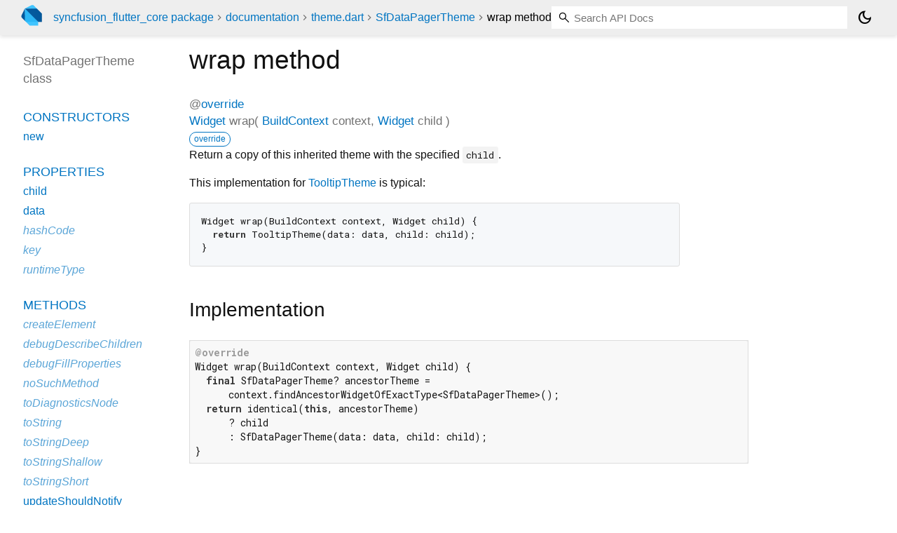

--- FILE ---
content_type: text/html; charset="utf-8"
request_url: https://pub.dev/documentation/syncfusion_flutter_core/latest/theme/SfDataPagerTheme/wrap.html
body_size: 1882
content:
<!DOCTYPE html>
<html lang="en"><head><meta name="robots" content="noindex"/><script type="text/javascript" src="https://www.googletagmanager.com/gtm.js?id=GTM-MX6DBN9" async="async"></script><script type="text/javascript" src="/static/hash-f22mlnnm/js/gtm.js"></script><meta charset="utf-8"/><meta http-equiv="X-UA-Compatible" content="IE=edge"/><meta name="viewport" content="width=device-width, height=device-height, initial-scale=1, user-scalable=no"/><meta name="generator" content="made with love by dartdoc"/><meta name="description" content="API docs for the wrap method from the SfDataPagerTheme class, for the Dart programming language."/><title>wrap method - SfDataPagerTheme class - theme library - Dart API</title><link rel="canonical" href="https://pub.dev/documentation/syncfusion_flutter_core/latest/theme/SfDataPagerTheme/wrap.html"/><link rel="preconnect" href="https://fonts.gstatic.com"/><link rel="stylesheet" href="https://fonts.googleapis.com/css2?family=Roboto+Mono:ital,wght@0,300;0,400;0,500;0,700;1,400&amp;display=swap"/><link rel="stylesheet" href="https://fonts.googleapis.com/css2?family=Material+Symbols+Outlined:opsz,wght,FILL,GRAD@24,400,0,0"/><link rel="stylesheet" href="/static/hash-f22mlnnm/css/dartdoc.css"/><link rel="icon" href="/favicon.ico?hash=nk4nss8c7444fg0chird9erqef2vkhb8"/></head><body class="light-theme" data-base-href="../../" data-using-base-href="false"><noscript><iframe src="https://www.googletagmanager.com/ns.html?id=GTM-MX6DBN9" height="0" width="0" style="display:none;visibility:hidden"></iframe></noscript><script src="/static/hash-f22mlnnm/js/dark-init.js"></script><div id="overlay-under-drawer"></div><header id="title"><span id="sidenav-left-toggle" class="material-symbols-outlined" role="button" tabindex="0">menu</span><a class="hidden-xs" href="/"><img src="/static/hash-f22mlnnm/img/dart-logo.svg" alt="" width="30" height="30" role="presentation" aria-label="Go to the landing page of pub.dev" style="height: 30px; margin-right: 1em;"/></a><ol class="breadcrumbs gt-separated dark hidden-xs"><li><a href="/packages/syncfusion_flutter_core">syncfusion_flutter_core package</a></li><li><a href="../../index.html">documentation</a></li><li><a href="../../theme/">theme.dart</a></li><li><a href="../../theme/SfDataPagerTheme-class.html">SfDataPagerTheme</a></li><li class="self-crumb">wrap method</li></ol><div class="self-name">wrap method</div><form class="search navbar-right" role="search"><input id="search-box" class="form-control typeahead" type="text" placeholder="Loading search..." autocomplete="off"/></form><button id="theme-button" class="toggle" aria-label="Light and dark mode toggle" title="Toggle between light and dark mode"><span id="dark-theme-button" class="material-symbols-outlined" aria-hidden="true">dark_mode</span><span id="light-theme-button" class="material-symbols-outlined" aria-hidden="true">light_mode</span></button></header><main><div id="dartdoc-main-content" class="main-content" data-above-sidebar="theme/SfDataPagerTheme-class-sidebar.html" data-below-sidebar="">
    <div>
<h1><span class="kind-method">wrap</span> method 
</h1></div>

    <div class="multi-line-signature">
      
  <div>
    <ol class="annotation-list">
        <li>@<a href="https://api.flutter.dev/flutter/dart-core/override-constant.html">override</a></li>
    </ol>
  </div>
<span class="returntype"><a href="https://api.flutter.dev/flutter/widgets/Widget-class.html">Widget</a></span>
<span class="name ">wrap</span>(<wbr><ol class="parameter-list single-line"> <li><span class="parameter" id="wrap-param-context"><span class="type-annotation"><a href="https://api.flutter.dev/flutter/widgets/BuildContext-class.html">BuildContext</a></span> <span class="parameter-name">context</span>, </span></li>
<li><span class="parameter" id="wrap-param-child"><span class="type-annotation"><a href="https://api.flutter.dev/flutter/widgets/Widget-class.html">Widget</a></span> <span class="parameter-name">child</span></span></li>
</ol>)

      <div class="features"><span class="feature">override</span></div>

    </div>
    
<div class="desc markdown markdown-body">
  <p>Return a copy of this inherited theme with the specified <code>child</code>.</p>
<p>This implementation for <a href="https://api.flutter.dev/flutter/material/TooltipTheme-class.html" rel="ugc">TooltipTheme</a> is typical:</p>
<pre class="language-dart"><code class="language-dart">Widget wrap(BuildContext context, Widget child) {
  return TooltipTheme(data: data, child: child);
}
</code></pre>
</div>


    
<div class="summary source-code" id="source">
  <h2><span>Implementation</span></h2>
  <pre class="language-dart"><code class="language-dart">@override
Widget wrap(BuildContext context, Widget child) {
  final SfDataPagerTheme? ancestorTheme =
      context.findAncestorWidgetOfExactType&lt;SfDataPagerTheme&gt;();
  return identical(this, ancestorTheme)
      ? child
      : SfDataPagerTheme(data: data, child: child);
}</code></pre>
</div>


  </div><div id="dartdoc-sidebar-left" class="sidebar sidebar-offcanvas-left"><header id="header-search-sidebar" class="hidden-l"><form class="search-sidebar" role="search"><input id="search-sidebar" class="form-control typeahead" type="text" placeholder="Loading search..." autocomplete="off"/></form></header><ol id="sidebar-nav" class="breadcrumbs gt-separated dark hidden-l"><li><a href="/packages/syncfusion_flutter_core">syncfusion_flutter_core package</a></li><li><a href="../../index.html">documentation</a></li><li><a href="../../theme/">theme</a></li><li><a href="../../theme/SfDataPagerTheme-class.html">SfDataPagerTheme</a></li><li class="self-crumb">wrap method</li></ol>
    <!-- The search input and breadcrumbs below are only responsively visible at low resolutions. -->



    <h5>SfDataPagerTheme class</h5>
    <div id="dartdoc-sidebar-left-content"></div>
  </div><div id="dartdoc-sidebar-right" class="sidebar sidebar-offcanvas-right">
</div></main><footer><span class="no-break">syncfusion_flutter_core 31.2.12</span></footer><script src="/static/hash-f22mlnnm/dartdoc/resources/highlight.pack.js"></script><script src="/static/hash-f22mlnnm/dartdoc/resources/docs.dart.js"></script></body></html>

--- FILE ---
content_type: text/html; charset="utf-8"
request_url: https://pub.dev/documentation/syncfusion_flutter_core/latest/theme/SfDataPagerTheme-class-sidebar.html
body_size: -714
content:
<ol>

      <li class="section-title"><a href="theme/SfDataPagerTheme-class.html#constructors">Constructors</a></li>
        <li><a href="theme/SfDataPagerTheme/SfDataPagerTheme.html">new</a></li>


    
        <li class="section-title">
          <a href="theme/SfDataPagerTheme-class.html#instance-properties">Properties</a>
        </li>
          
<li>
  <a href="theme/SfDataPagerTheme/child.html">child</a>
</li>
          
<li>
  <a href="theme/SfDataPagerTheme/data.html">data</a>
</li>
          
<li class="inherited">
  <a href="https://api.flutter.dev/flutter/widgets/Widget/hashCode.html">hashCode</a>
</li>
          
<li class="inherited">
  <a href="https://api.flutter.dev/flutter/widgets/Widget/key.html">key</a>
</li>
          
<li class="inherited">
  <a href="https://api.flutter.dev/flutter/dart-core/Object/runtimeType.html">runtimeType</a>
</li>

        <li class="section-title"><a href="theme/SfDataPagerTheme-class.html#instance-methods">Methods</a></li>
          
<li class="inherited">
  <a href="https://api.flutter.dev/flutter/widgets/InheritedWidget/createElement.html">createElement</a>
</li>
          
<li class="inherited">
  <a href="https://api.flutter.dev/flutter/foundation/DiagnosticableTree/debugDescribeChildren.html">debugDescribeChildren</a>
</li>
          
<li class="inherited">
  <a href="https://api.flutter.dev/flutter/widgets/Widget/debugFillProperties.html">debugFillProperties</a>
</li>
          
<li class="inherited">
  <a href="https://api.flutter.dev/flutter/dart-core/Object/noSuchMethod.html">noSuchMethod</a>
</li>
          
<li class="inherited">
  <a href="https://api.flutter.dev/flutter/foundation/DiagnosticableTree/toDiagnosticsNode.html">toDiagnosticsNode</a>
</li>
          
<li class="inherited">
  <a href="https://api.flutter.dev/flutter/foundation/Diagnosticable/toString.html">toString</a>
</li>
          
<li class="inherited">
  <a href="https://api.flutter.dev/flutter/foundation/DiagnosticableTree/toStringDeep.html">toStringDeep</a>
</li>
          
<li class="inherited">
  <a href="https://api.flutter.dev/flutter/foundation/DiagnosticableTree/toStringShallow.html">toStringShallow</a>
</li>
          
<li class="inherited">
  <a href="https://api.flutter.dev/flutter/widgets/Widget/toStringShort.html">toStringShort</a>
</li>
          
<li>
  <a href="theme/SfDataPagerTheme/updateShouldNotify.html">updateShouldNotify</a>
</li>
          
<li>
  <a href="theme/SfDataPagerTheme/wrap.html">wrap</a>
</li>

        <li class="section-title inherited"><a href="theme/SfDataPagerTheme-class.html#operators">Operators</a></li>
          
<li class="inherited">
  <a href="https://api.flutter.dev/flutter/widgets/Widget/operator_equals.html">operator ==</a>
</li>

    

    

      <li class="section-title"><a href="theme/SfDataPagerTheme-class.html#static-methods">Static methods</a></li>
        <li><a href="theme/SfDataPagerTheme/of.html">of</a></li>

</ol>


--- FILE ---
content_type: text/javascript
request_url: https://pub.dev/static/hash-f22mlnnm/dartdoc/resources/docs.dart.js
body_size: 41432
content:
(function dartProgram(){function copyProperties(a,b){var s=Object.keys(a)
for(var r=0;r<s.length;r++){var q=s[r]
b[q]=a[q]}}function mixinPropertiesHard(a,b){var s=Object.keys(a)
for(var r=0;r<s.length;r++){var q=s[r]
if(!b.hasOwnProperty(q)){b[q]=a[q]}}}function mixinPropertiesEasy(a,b){Object.assign(b,a)}var z=function(){var s=function(){}
s.prototype={p:{}}
var r=new s()
if(!(Object.getPrototypeOf(r)&&Object.getPrototypeOf(r).p===s.prototype.p))return false
try{if(typeof navigator!="undefined"&&typeof navigator.userAgent=="string"&&navigator.userAgent.indexOf("Chrome/")>=0)return true
if(typeof version=="function"&&version.length==0){var q=version()
if(/^\d+\.\d+\.\d+\.\d+$/.test(q))return true}}catch(p){}return false}()
function inherit(a,b){a.prototype.constructor=a
a.prototype["$i"+a.name]=a
if(b!=null){if(z){Object.setPrototypeOf(a.prototype,b.prototype)
return}var s=Object.create(b.prototype)
copyProperties(a.prototype,s)
a.prototype=s}}function inheritMany(a,b){for(var s=0;s<b.length;s++){inherit(b[s],a)}}function mixinEasy(a,b){mixinPropertiesEasy(b.prototype,a.prototype)
a.prototype.constructor=a}function mixinHard(a,b){mixinPropertiesHard(b.prototype,a.prototype)
a.prototype.constructor=a}function lazy(a,b,c,d){var s=a
a[b]=s
a[c]=function(){if(a[b]===s){a[b]=d()}a[c]=function(){return this[b]}
return a[b]}}function lazyFinal(a,b,c,d){var s=a
a[b]=s
a[c]=function(){if(a[b]===s){var r=d()
if(a[b]!==s){A.jK(b)}a[b]=r}var q=a[b]
a[c]=function(){return q}
return q}}function makeConstList(a){a.$flags=7
return a}function convertToFastObject(a){function t(){}t.prototype=a
new t()
return a}function convertAllToFastObject(a){for(var s=0;s<a.length;++s){convertToFastObject(a[s])}}var y=0
function instanceTearOffGetter(a,b){var s=null
return a?function(c){if(s===null)s=A.et(b)
return new s(c,this)}:function(){if(s===null)s=A.et(b)
return new s(this,null)}}function staticTearOffGetter(a){var s=null
return function(){if(s===null)s=A.et(a).prototype
return s}}var x=0
function tearOffParameters(a,b,c,d,e,f,g,h,i,j){if(typeof h=="number"){h+=x}return{co:a,iS:b,iI:c,rC:d,dV:e,cs:f,fs:g,fT:h,aI:i||0,nDA:j}}function installStaticTearOff(a,b,c,d,e,f,g,h){var s=tearOffParameters(a,true,false,c,d,e,f,g,h,false)
var r=staticTearOffGetter(s)
a[b]=r}function installInstanceTearOff(a,b,c,d,e,f,g,h,i,j){c=!!c
var s=tearOffParameters(a,false,c,d,e,f,g,h,i,!!j)
var r=instanceTearOffGetter(c,s)
a[b]=r}function setOrUpdateInterceptorsByTag(a){var s=v.interceptorsByTag
if(!s){v.interceptorsByTag=a
return}copyProperties(a,s)}function setOrUpdateLeafTags(a){var s=v.leafTags
if(!s){v.leafTags=a
return}copyProperties(a,s)}function updateTypes(a){var s=v.types
var r=s.length
s.push.apply(s,a)
return r}function updateHolder(a,b){copyProperties(b,a)
return a}var hunkHelpers=function(){var s=function(a,b,c,d,e){return function(f,g,h,i){return installInstanceTearOff(f,g,a,b,c,d,[h],i,e,false)}},r=function(a,b,c,d){return function(e,f,g,h){return installStaticTearOff(e,f,a,b,c,[g],h,d)}}
return{inherit:inherit,inheritMany:inheritMany,mixin:mixinEasy,mixinHard:mixinHard,installStaticTearOff:installStaticTearOff,installInstanceTearOff:installInstanceTearOff,_instance_0u:s(0,0,null,["$0"],0),_instance_1u:s(0,1,null,["$1"],0),_instance_2u:s(0,2,null,["$2"],0),_instance_0i:s(1,0,null,["$0"],0),_instance_1i:s(1,1,null,["$1"],0),_instance_2i:s(1,2,null,["$2"],0),_static_0:r(0,null,["$0"],0),_static_1:r(1,null,["$1"],0),_static_2:r(2,null,["$2"],0),makeConstList:makeConstList,lazy:lazy,lazyFinal:lazyFinal,updateHolder:updateHolder,convertToFastObject:convertToFastObject,updateTypes:updateTypes,setOrUpdateInterceptorsByTag:setOrUpdateInterceptorsByTag,setOrUpdateLeafTags:setOrUpdateLeafTags}}()
function initializeDeferredHunk(a){x=v.types.length
a(hunkHelpers,v,w,$)}var J={
ey(a,b,c,d){return{i:a,p:b,e:c,x:d}},
ev(a){var s,r,q,p,o,n=a[v.dispatchPropertyName]
if(n==null)if($.ew==null){A.jx()
n=a[v.dispatchPropertyName]}if(n!=null){s=n.p
if(!1===s)return n.i
if(!0===s)return a
r=Object.getPrototypeOf(a)
if(s===r)return n.i
if(n.e===r)throw A.b(A.eZ("Return interceptor for "+A.i(s(a,n))))}q=a.constructor
if(q==null)p=null
else{o=$.d8
if(o==null)o=$.d8=v.getIsolateTag("_$dart_js")
p=q[o]}if(p!=null)return p
p=A.jC(a)
if(p!=null)return p
if(typeof a=="function")return B.A
s=Object.getPrototypeOf(a)
if(s==null)return B.n
if(s===Object.prototype)return B.n
if(typeof q=="function"){o=$.d8
if(o==null)o=$.d8=v.getIsolateTag("_$dart_js")
Object.defineProperty(q,o,{value:B.i,enumerable:false,writable:true,configurable:true})
return B.i}return B.i},
hv(a,b){if(a<0||a>4294967295)throw A.b(A.E(a,0,4294967295,"length",null))
return J.hx(new Array(a),b)},
hw(a,b){if(a<0)throw A.b(A.V("Length must be a non-negative integer: "+a,null))
return A.k(new Array(a),b.j("o<0>"))},
hx(a,b){var s=A.k(a,b.j("o<0>"))
s.$flags=1
return s},
hy(a,b){return J.h7(a,b)},
ah(a){if(typeof a=="number"){if(Math.floor(a)==a)return J.aM.prototype
return J.bA.prototype}if(typeof a=="string")return J.a9.prototype
if(a==null)return J.aN.prototype
if(typeof a=="boolean")return J.bz.prototype
if(Array.isArray(a))return J.o.prototype
if(typeof a!="object"){if(typeof a=="function")return J.Y.prototype
if(typeof a=="symbol")return J.aR.prototype
if(typeof a=="bigint")return J.aP.prototype
return a}if(a instanceof A.j)return a
return J.ev(a)},
cf(a){if(typeof a=="string")return J.a9.prototype
if(a==null)return a
if(Array.isArray(a))return J.o.prototype
if(typeof a!="object"){if(typeof a=="function")return J.Y.prototype
if(typeof a=="symbol")return J.aR.prototype
if(typeof a=="bigint")return J.aP.prototype
return a}if(a instanceof A.j)return a
return J.ev(a)},
eu(a){if(a==null)return a
if(Array.isArray(a))return J.o.prototype
if(typeof a!="object"){if(typeof a=="function")return J.Y.prototype
if(typeof a=="symbol")return J.aR.prototype
if(typeof a=="bigint")return J.aP.prototype
return a}if(a instanceof A.j)return a
return J.ev(a)},
jq(a){if(typeof a=="number")return J.aO.prototype
if(typeof a=="string")return J.a9.prototype
if(a==null)return a
if(!(a instanceof A.j))return J.aq.prototype
return a},
F(a,b){if(a==null)return b==null
if(typeof a!="object")return b!=null&&a===b
return J.ah(a).E(a,b)},
h5(a,b){if(typeof b==="number")if(Array.isArray(a)||typeof a=="string"||A.jA(a,a[v.dispatchPropertyName]))if(b>>>0===b&&b<a.length)return a[b]
return J.cf(a).k(a,b)},
h6(a,b){return J.eu(a).W(a,b)},
h7(a,b){return J.jq(a).aG(a,b)},
h8(a,b){return J.cf(a).N(a,b)},
eC(a,b){return J.eu(a).D(a,b)},
U(a){return J.ah(a).gp(a)},
aE(a){return J.eu(a).gv(a)},
cg(a){return J.cf(a).gl(a)},
h9(a){return J.ah(a).gq(a)},
al(a){return J.ah(a).h(a)},
by:function by(){},
bz:function bz(){},
aN:function aN(){},
aQ:function aQ(){},
Z:function Z(){},
bP:function bP(){},
aq:function aq(){},
Y:function Y(){},
aP:function aP(){},
aR:function aR(){},
o:function o(a){this.$ti=a},
cv:function cv(a){this.$ti=a},
W:function W(a,b,c){var _=this
_.a=a
_.b=b
_.c=0
_.d=null
_.$ti=c},
aO:function aO(){},
aM:function aM(){},
bA:function bA(){},
a9:function a9(){}},A={e1:function e1(){},
hc(a,b,c){if(t.U.b(a))return new A.b5(a,b.j("@<0>").C(c).j("b5<1,2>"))
return new A.a7(a,b.j("@<0>").C(c).j("a7<1,2>"))},
eL(a){return new A.bC("Field '"+a+"' has been assigned during initialization.")},
dJ(a){var s,r=a^48
if(r<=9)return r
s=a|32
if(97<=s&&s<=102)return s-87
return-1},
a0(a,b){a=a+b&536870911
a=a+((a&524287)<<10)&536870911
return a^a>>>6},
e8(a){a=a+((a&67108863)<<3)&536870911
a^=a>>>11
return a+((a&16383)<<15)&536870911},
es(a,b,c){return a},
ex(a){var s,r
for(s=$.aj.length,r=0;r<s;++r)if(a===$.aj[r])return!0
return!1},
hr(){return new A.b1("No element")},
a1:function a1(){},
bs:function bs(a,b){this.a=a
this.$ti=b},
a7:function a7(a,b){this.a=a
this.$ti=b},
b5:function b5(a,b){this.a=a
this.$ti=b},
b4:function b4(){},
N:function N(a,b){this.a=a
this.$ti=b},
bC:function bC(a){this.a=a},
bt:function bt(a){this.a=a},
cE:function cE(){},
c:function c(){},
I:function I(){},
an:function an(a,b,c){var _=this
_.a=a
_.b=b
_.c=0
_.d=null
_.$ti=c},
ac:function ac(a,b,c){this.a=a
this.b=b
this.$ti=c},
aL:function aL(){},
bV:function bV(){},
ar:function ar(){},
bk:function bk(){},
hi(){throw A.b(A.cJ("Cannot modify unmodifiable Map"))},
fP(a){var s=v.mangledGlobalNames[a]
if(s!=null)return s
return"minified:"+a},
jA(a,b){var s
if(b!=null){s=b.x
if(s!=null)return s}return t.p.b(a)},
i(a){var s
if(typeof a=="string")return a
if(typeof a=="number"){if(a!==0)return""+a}else if(!0===a)return"true"
else if(!1===a)return"false"
else if(a==null)return"null"
s=J.al(a)
return s},
bQ(a){var s,r=$.eP
if(r==null)r=$.eP=Symbol("identityHashCode")
s=a[r]
if(s==null){s=Math.random()*0x3fffffff|0
a[r]=s}return s},
eQ(a,b){var s,r,q,p,o,n=null,m=/^\s*[+-]?((0x[a-f0-9]+)|(\d+)|([a-z0-9]+))\s*$/i.exec(a)
if(m==null)return n
s=m[3]
if(b==null){if(s!=null)return parseInt(a,10)
if(m[2]!=null)return parseInt(a,16)
return n}if(b<2||b>36)throw A.b(A.E(b,2,36,"radix",n))
if(b===10&&s!=null)return parseInt(a,10)
if(b<10||s==null){r=b<=10?47+b:86+b
q=m[1]
for(p=q.length,o=0;o<p;++o)if((q.charCodeAt(o)|32)>r)return n}return parseInt(a,b)},
cD(a){var s,r,q,p
if(a instanceof A.j)return A.D(A.aB(a),null)
s=J.ah(a)
if(s===B.z||s===B.B||t.o.b(a)){r=B.k(a)
if(r!=="Object"&&r!=="")return r
q=a.constructor
if(typeof q=="function"){p=q.name
if(typeof p=="string"&&p!=="Object"&&p!=="")return p}}return A.D(A.aB(a),null)},
eR(a){if(a==null||typeof a=="number"||A.en(a))return J.al(a)
if(typeof a=="string")return JSON.stringify(a)
if(a instanceof A.a8)return a.h(0)
if(a instanceof A.ba)return a.aE(!0)
return"Instance of '"+A.cD(a)+"'"},
hE(a,b,c){var s,r,q,p
if(c<=500&&b===0&&c===a.length)return String.fromCharCode.apply(null,a)
for(s=b,r="";s<c;s=q){q=s+500
p=q<c?q:c
r+=String.fromCharCode.apply(null,a.subarray(s,p))}return r},
P(a){var s
if(0<=a){if(a<=65535)return String.fromCharCode(a)
if(a<=1114111){s=a-65536
return String.fromCharCode((B.c.aa(s,10)|55296)>>>0,s&1023|56320)}}throw A.b(A.E(a,0,1114111,null,null))},
hD(a){var s=a.$thrownJsError
if(s==null)return null
return A.aA(s)},
eS(a,b){var s
if(a.$thrownJsError==null){s=new Error()
A.x(a,s)
a.$thrownJsError=s
s.stack=b.h(0)}},
fJ(a,b){var s,r="index"
if(!A.fv(b))return new A.G(!0,b,r,null)
s=J.cg(a)
if(b<0||b>=s)return A.e_(b,s,a,r)
return A.hF(b,r)},
jn(a,b,c){if(a>c)return A.E(a,0,c,"start",null)
if(b!=null)if(b<a||b>c)return A.E(b,a,c,"end",null)
return new A.G(!0,b,"end",null)},
jh(a){return new A.G(!0,a,null,null)},
b(a){return A.x(a,new Error())},
x(a,b){var s
if(a==null)a=new A.Q()
b.dartException=a
s=A.jL
if("defineProperty" in Object){Object.defineProperty(b,"message",{get:s})
b.name=""}else b.toString=s
return b},
jL(){return J.al(this.dartException)},
ez(a,b){throw A.x(a,b==null?new Error():b)},
aD(a,b,c){var s
if(b==null)b=0
if(c==null)c=0
s=Error()
A.ez(A.iG(a,b,c),s)},
iG(a,b,c){var s,r,q,p,o,n,m,l,k
if(typeof b=="string")s=b
else{r="[]=;add;removeWhere;retainWhere;removeRange;setRange;setInt8;setInt16;setInt32;setUint8;setUint16;setUint32;setFloat32;setFloat64".split(";")
q=r.length
p=b
if(p>q){c=p/q|0
p%=q}s=r[p]}o=typeof c=="string"?c:"modify;remove from;add to".split(";")[c]
n=t.j.b(a)?"list":"ByteData"
m=a.$flags|0
l="a "
if((m&4)!==0)k="constant "
else if((m&2)!==0){k="unmodifiable "
l="an "}else k=(m&1)!==0?"fixed-length ":""
return new A.b2("'"+s+"': Cannot "+o+" "+l+k+n)},
dX(a){throw A.b(A.am(a))},
R(a){var s,r,q,p,o,n
a=A.jG(a.replace(String({}),"$receiver$"))
s=a.match(/\\\$[a-zA-Z]+\\\$/g)
if(s==null)s=A.k([],t.s)
r=s.indexOf("\\$arguments\\$")
q=s.indexOf("\\$argumentsExpr\\$")
p=s.indexOf("\\$expr\\$")
o=s.indexOf("\\$method\\$")
n=s.indexOf("\\$receiver\\$")
return new A.cH(a.replace(new RegExp("\\\\\\$arguments\\\\\\$","g"),"((?:x|[^x])*)").replace(new RegExp("\\\\\\$argumentsExpr\\\\\\$","g"),"((?:x|[^x])*)").replace(new RegExp("\\\\\\$expr\\\\\\$","g"),"((?:x|[^x])*)").replace(new RegExp("\\\\\\$method\\\\\\$","g"),"((?:x|[^x])*)").replace(new RegExp("\\\\\\$receiver\\\\\\$","g"),"((?:x|[^x])*)"),r,q,p,o,n)},
cI(a){return function($expr$){var $argumentsExpr$="$arguments$"
try{$expr$.$method$($argumentsExpr$)}catch(s){return s.message}}(a)},
eY(a){return function($expr$){try{$expr$.$method$}catch(s){return s.message}}(a)},
e2(a,b){var s=b==null,r=s?null:b.method
return new A.bB(a,r,s?null:b.receiver)},
ak(a){if(a==null)return new A.cC(a)
if(a instanceof A.aK)return A.a6(a,a.a)
if(typeof a!=="object")return a
if("dartException" in a)return A.a6(a,a.dartException)
return A.jg(a)},
a6(a,b){if(t.C.b(b))if(b.$thrownJsError==null)b.$thrownJsError=a
return b},
jg(a){var s,r,q,p,o,n,m,l,k,j,i,h,g
if(!("message" in a))return a
s=a.message
if("number" in a&&typeof a.number=="number"){r=a.number
q=r&65535
if((B.c.aa(r,16)&8191)===10)switch(q){case 438:return A.a6(a,A.e2(A.i(s)+" (Error "+q+")",null))
case 445:case 5007:A.i(s)
return A.a6(a,new A.aZ())}}if(a instanceof TypeError){p=$.fQ()
o=$.fR()
n=$.fS()
m=$.fT()
l=$.fW()
k=$.fX()
j=$.fV()
$.fU()
i=$.fZ()
h=$.fY()
g=p.B(s)
if(g!=null)return A.a6(a,A.e2(s,g))
else{g=o.B(s)
if(g!=null){g.method="call"
return A.a6(a,A.e2(s,g))}else if(n.B(s)!=null||m.B(s)!=null||l.B(s)!=null||k.B(s)!=null||j.B(s)!=null||m.B(s)!=null||i.B(s)!=null||h.B(s)!=null)return A.a6(a,new A.aZ())}return A.a6(a,new A.bU(typeof s=="string"?s:""))}if(a instanceof RangeError){if(typeof s=="string"&&s.indexOf("call stack")!==-1)return new A.b0()
s=function(b){try{return String(b)}catch(f){}return null}(a)
return A.a6(a,new A.G(!1,null,null,typeof s=="string"?s.replace(/^RangeError:\s*/,""):s))}if(typeof InternalError=="function"&&a instanceof InternalError)if(typeof s=="string"&&s==="too much recursion")return new A.b0()
return a},
aA(a){var s
if(a instanceof A.aK)return a.b
if(a==null)return new A.bb(a)
s=a.$cachedTrace
if(s!=null)return s
s=new A.bb(a)
if(typeof a==="object")a.$cachedTrace=s
return s},
fM(a){if(a==null)return J.U(a)
if(typeof a=="object")return A.bQ(a)
return J.U(a)},
jp(a,b){var s,r,q,p=a.length
for(s=0;s<p;s=q){r=s+1
q=r+1
b.A(0,a[s],a[r])}return b},
iU(a,b,c,d,e,f){switch(b){case 0:return a.$0()
case 1:return a.$1(c)
case 2:return a.$2(c,d)
case 3:return a.$3(c,d,e)
case 4:return a.$4(c,d,e,f)}throw A.b(new A.cY("Unsupported number of arguments for wrapped closure"))},
az(a,b){var s=a.$identity
if(!!s)return s
s=A.jl(a,b)
a.$identity=s
return s},
jl(a,b){var s
switch(b){case 0:s=a.$0
break
case 1:s=a.$1
break
case 2:s=a.$2
break
case 3:s=a.$3
break
case 4:s=a.$4
break
default:s=null}if(s!=null)return s.bind(a)
return function(c,d,e){return function(f,g,h,i){return e(c,d,f,g,h,i)}}(a,b,A.iU)},
hh(a2){var s,r,q,p,o,n,m,l,k,j,i=a2.co,h=a2.iS,g=a2.iI,f=a2.nDA,e=a2.aI,d=a2.fs,c=a2.cs,b=d[0],a=c[0],a0=i[b],a1=a2.fT
a1.toString
s=h?Object.create(new A.cF().constructor.prototype):Object.create(new A.aF(null,null).constructor.prototype)
s.$initialize=s.constructor
r=h?function static_tear_off(){this.$initialize()}:function tear_off(a3,a4){this.$initialize(a3,a4)}
s.constructor=r
r.prototype=s
s.$_name=b
s.$_target=a0
q=!h
if(q)p=A.eJ(b,a0,g,f)
else{s.$static_name=b
p=a0}s.$S=A.hd(a1,h,g)
s[a]=p
for(o=p,n=1;n<d.length;++n){m=d[n]
if(typeof m=="string"){l=i[m]
k=m
m=l}else k=""
j=c[n]
if(j!=null){if(q)m=A.eJ(k,m,g,f)
s[j]=m}if(n===e)o=m}s.$C=o
s.$R=a2.rC
s.$D=a2.dV
return r},
hd(a,b,c){if(typeof a=="number")return a
if(typeof a=="string"){if(b)throw A.b("Cannot compute signature for static tearoff.")
return function(d,e){return function(){return e(this,d)}}(a,A.ha)}throw A.b("Error in functionType of tearoff")},
he(a,b,c,d){var s=A.eI
switch(b?-1:a){case 0:return function(e,f){return function(){return f(this)[e]()}}(c,s)
case 1:return function(e,f){return function(g){return f(this)[e](g)}}(c,s)
case 2:return function(e,f){return function(g,h){return f(this)[e](g,h)}}(c,s)
case 3:return function(e,f){return function(g,h,i){return f(this)[e](g,h,i)}}(c,s)
case 4:return function(e,f){return function(g,h,i,j){return f(this)[e](g,h,i,j)}}(c,s)
case 5:return function(e,f){return function(g,h,i,j,k){return f(this)[e](g,h,i,j,k)}}(c,s)
default:return function(e,f){return function(){return e.apply(f(this),arguments)}}(d,s)}},
eJ(a,b,c,d){if(c)return A.hg(a,b,d)
return A.he(b.length,d,a,b)},
hf(a,b,c,d){var s=A.eI,r=A.hb
switch(b?-1:a){case 0:throw A.b(new A.bS("Intercepted function with no arguments."))
case 1:return function(e,f,g){return function(){return f(this)[e](g(this))}}(c,r,s)
case 2:return function(e,f,g){return function(h){return f(this)[e](g(this),h)}}(c,r,s)
case 3:return function(e,f,g){return function(h,i){return f(this)[e](g(this),h,i)}}(c,r,s)
case 4:return function(e,f,g){return function(h,i,j){return f(this)[e](g(this),h,i,j)}}(c,r,s)
case 5:return function(e,f,g){return function(h,i,j,k){return f(this)[e](g(this),h,i,j,k)}}(c,r,s)
case 6:return function(e,f,g){return function(h,i,j,k,l){return f(this)[e](g(this),h,i,j,k,l)}}(c,r,s)
default:return function(e,f,g){return function(){var q=[g(this)]
Array.prototype.push.apply(q,arguments)
return e.apply(f(this),q)}}(d,r,s)}},
hg(a,b,c){var s,r
if($.eG==null)$.eG=A.eF("interceptor")
if($.eH==null)$.eH=A.eF("receiver")
s=b.length
r=A.hf(s,c,a,b)
return r},
et(a){return A.hh(a)},
ha(a,b){return A.bg(v.typeUniverse,A.aB(a.a),b)},
eI(a){return a.a},
hb(a){return a.b},
eF(a){var s,r,q,p=new A.aF("receiver","interceptor"),o=Object.getOwnPropertyNames(p)
o.$flags=1
s=o
for(o=s.length,r=0;r<o;++r){q=s[r]
if(p[q]===a)return q}throw A.b(A.V("Field name "+a+" not found.",null))},
jr(a){return v.getIsolateTag(a)},
jC(a){var s,r,q,p,o,n=$.fK.$1(a),m=$.dI[n]
if(m!=null){Object.defineProperty(a,v.dispatchPropertyName,{value:m,enumerable:false,writable:true,configurable:true})
return m.i}s=$.dS[n]
if(s!=null)return s
r=v.interceptorsByTag[n]
if(r==null){q=$.fG.$2(a,n)
if(q!=null){m=$.dI[q]
if(m!=null){Object.defineProperty(a,v.dispatchPropertyName,{value:m,enumerable:false,writable:true,configurable:true})
return m.i}s=$.dS[q]
if(s!=null)return s
r=v.interceptorsByTag[q]
n=q}}if(r==null)return null
s=r.prototype
p=n[0]
if(p==="!"){m=A.dT(s)
$.dI[n]=m
Object.defineProperty(a,v.dispatchPropertyName,{value:m,enumerable:false,writable:true,configurable:true})
return m.i}if(p==="~"){$.dS[n]=s
return s}if(p==="-"){o=A.dT(s)
Object.defineProperty(Object.getPrototypeOf(a),v.dispatchPropertyName,{value:o,enumerable:false,writable:true,configurable:true})
return o.i}if(p==="+")return A.fN(a,s)
if(p==="*")throw A.b(A.eZ(n))
if(v.leafTags[n]===true){o=A.dT(s)
Object.defineProperty(Object.getPrototypeOf(a),v.dispatchPropertyName,{value:o,enumerable:false,writable:true,configurable:true})
return o.i}else return A.fN(a,s)},
fN(a,b){var s=Object.getPrototypeOf(a)
Object.defineProperty(s,v.dispatchPropertyName,{value:J.ey(b,s,null,null),enumerable:false,writable:true,configurable:true})
return b},
dT(a){return J.ey(a,!1,null,!!a.$iC)},
jE(a,b,c){var s=b.prototype
if(v.leafTags[a]===true)return A.dT(s)
else return J.ey(s,c,null,null)},
jx(){if(!0===$.ew)return
$.ew=!0
A.jy()},
jy(){var s,r,q,p,o,n,m,l
$.dI=Object.create(null)
$.dS=Object.create(null)
A.jw()
s=v.interceptorsByTag
r=Object.getOwnPropertyNames(s)
if(typeof window!="undefined"){window
q=function(){}
for(p=0;p<r.length;++p){o=r[p]
n=$.fO.$1(o)
if(n!=null){m=A.jE(o,s[o],n)
if(m!=null){Object.defineProperty(n,v.dispatchPropertyName,{value:m,enumerable:false,writable:true,configurable:true})
q.prototype=n}}}}for(p=0;p<r.length;++p){o=r[p]
if(/^[A-Za-z_]/.test(o)){l=s[o]
s["!"+o]=l
s["~"+o]=l
s["-"+o]=l
s["+"+o]=l
s["*"+o]=l}}},
jw(){var s,r,q,p,o,n,m=B.p()
m=A.ay(B.q,A.ay(B.r,A.ay(B.l,A.ay(B.l,A.ay(B.t,A.ay(B.u,A.ay(B.v(B.k),m)))))))
if(typeof dartNativeDispatchHooksTransformer!="undefined"){s=dartNativeDispatchHooksTransformer
if(typeof s=="function")s=[s]
if(Array.isArray(s))for(r=0;r<s.length;++r){q=s[r]
if(typeof q=="function")m=q(m)||m}}p=m.getTag
o=m.getUnknownTag
n=m.prototypeForTag
$.fK=new A.dK(p)
$.fG=new A.dL(o)
$.fO=new A.dM(n)},
ay(a,b){return a(b)||b},
jm(a,b){var s=b.length,r=v.rttc[""+s+";"+a]
if(r==null)return null
if(s===0)return r
if(s===r.length)return r.apply(null,b)
return r(b)},
eK(a,b,c,d,e,f){var s=b?"m":"",r=c?"":"i",q=d?"u":"",p=e?"s":"",o=function(g,h){try{return new RegExp(g,h)}catch(n){return n}}(a,s+r+q+p+f)
if(o instanceof RegExp)return o
throw A.b(A.y("Illegal RegExp pattern ("+String(o)+")",a,null))},
jI(a,b,c){var s=a.indexOf(b,c)
return s>=0},
jG(a){if(/[[\]{}()*+?.\\^$|]/.test(a))return a.replace(/[[\]{}()*+?.\\^$|]/g,"\\$&")
return a},
fD(a){return a},
jJ(a,b,c,d){var s,r,q,p=new A.cS(b,a,0),o=t.F,n=0,m=""
for(;p.m();){s=p.d
if(s==null)s=o.a(s)
r=s.b
q=r.index
m=m+A.i(A.fD(B.a.i(a,n,q)))+A.i(c.$1(s))
n=q+r[0].length}p=m+A.i(A.fD(B.a.K(a,n)))
return p.charCodeAt(0)==0?p:p},
c8:function c8(a,b){this.a=a
this.b=b},
aG:function aG(){},
aI:function aI(a,b,c){this.a=a
this.b=b
this.$ti=c},
c5:function c5(a,b,c){var _=this
_.a=a
_.b=b
_.c=0
_.d=null
_.$ti=c},
aH:function aH(){},
aJ:function aJ(a,b,c){this.a=a
this.b=b
this.$ti=c},
cH:function cH(a,b,c,d,e,f){var _=this
_.a=a
_.b=b
_.c=c
_.d=d
_.e=e
_.f=f},
aZ:function aZ(){},
bB:function bB(a,b,c){this.a=a
this.b=b
this.c=c},
bU:function bU(a){this.a=a},
cC:function cC(a){this.a=a},
aK:function aK(a,b){this.a=a
this.b=b},
bb:function bb(a){this.a=a
this.b=null},
a8:function a8(){},
cj:function cj(){},
ck:function ck(){},
cG:function cG(){},
cF:function cF(){},
aF:function aF(a,b){this.a=a
this.b=b},
bS:function bS(a){this.a=a},
aa:function aa(a){var _=this
_.a=0
_.f=_.e=_.d=_.c=_.b=null
_.r=0
_.$ti=a},
cy:function cy(a,b){this.a=a
this.b=b
this.c=null},
ab:function ab(a,b){this.a=a
this.$ti=b},
bD:function bD(a,b,c){var _=this
_.a=a
_.b=b
_.c=c
_.d=null},
aT:function aT(a,b){this.a=a
this.$ti=b},
aS:function aS(a,b,c){var _=this
_.a=a
_.b=b
_.c=c
_.d=null},
dK:function dK(a){this.a=a},
dL:function dL(a){this.a=a},
dM:function dM(a){this.a=a},
ba:function ba(){},
c7:function c7(){},
cu:function cu(a,b){var _=this
_.a=a
_.b=b
_.e=_.d=_.c=null},
c6:function c6(a){this.b=a},
cS:function cS(a,b,c){var _=this
_.a=a
_.b=b
_.c=c
_.d=null},
iH(a){return a},
hA(a){return new Int8Array(a)},
hB(a){return new Uint8Array(a)},
ae(a,b,c){if(a>>>0!==a||a>=c)throw A.b(A.fJ(b,a))},
iE(a,b,c){var s
if(!(a>>>0!==a))s=b>>>0!==b||a>b||b>c
else s=!0
if(s)throw A.b(A.jn(a,b,c))
return b},
bE:function bE(){},
aX:function aX(){},
bF:function bF(){},
ao:function ao(){},
aV:function aV(){},
aW:function aW(){},
bG:function bG(){},
bH:function bH(){},
bI:function bI(){},
bJ:function bJ(){},
bK:function bK(){},
bL:function bL(){},
bM:function bM(){},
aY:function aY(){},
bN:function bN(){},
b6:function b6(){},
b7:function b7(){},
b8:function b8(){},
b9:function b9(){},
e7(a,b){var s=b.c
return s==null?b.c=A.be(a,"X",[b.x]):s},
eU(a){var s=a.w
if(s===6||s===7)return A.eU(a.x)
return s===11||s===12},
hG(a){return a.as},
ce(a){return A.dl(v.typeUniverse,a,!1)},
af(a1,a2,a3,a4){var s,r,q,p,o,n,m,l,k,j,i,h,g,f,e,d,c,b,a,a0=a2.w
switch(a0){case 5:case 1:case 2:case 3:case 4:return a2
case 6:s=a2.x
r=A.af(a1,s,a3,a4)
if(r===s)return a2
return A.fa(a1,r,!0)
case 7:s=a2.x
r=A.af(a1,s,a3,a4)
if(r===s)return a2
return A.f9(a1,r,!0)
case 8:q=a2.y
p=A.ax(a1,q,a3,a4)
if(p===q)return a2
return A.be(a1,a2.x,p)
case 9:o=a2.x
n=A.af(a1,o,a3,a4)
m=a2.y
l=A.ax(a1,m,a3,a4)
if(n===o&&l===m)return a2
return A.eb(a1,n,l)
case 10:k=a2.x
j=a2.y
i=A.ax(a1,j,a3,a4)
if(i===j)return a2
return A.fb(a1,k,i)
case 11:h=a2.x
g=A.af(a1,h,a3,a4)
f=a2.y
e=A.jd(a1,f,a3,a4)
if(g===h&&e===f)return a2
return A.f8(a1,g,e)
case 12:d=a2.y
a4+=d.length
c=A.ax(a1,d,a3,a4)
o=a2.x
n=A.af(a1,o,a3,a4)
if(c===d&&n===o)return a2
return A.ec(a1,n,c,!0)
case 13:b=a2.x
if(b<a4)return a2
a=a3[b-a4]
if(a==null)return a2
return a
default:throw A.b(A.br("Attempted to substitute unexpected RTI kind "+a0))}},
ax(a,b,c,d){var s,r,q,p,o=b.length,n=A.du(o)
for(s=!1,r=0;r<o;++r){q=b[r]
p=A.af(a,q,c,d)
if(p!==q)s=!0
n[r]=p}return s?n:b},
je(a,b,c,d){var s,r,q,p,o,n,m=b.length,l=A.du(m)
for(s=!1,r=0;r<m;r+=3){q=b[r]
p=b[r+1]
o=b[r+2]
n=A.af(a,o,c,d)
if(n!==o)s=!0
l.splice(r,3,q,p,n)}return s?l:b},
jd(a,b,c,d){var s,r=b.a,q=A.ax(a,r,c,d),p=b.b,o=A.ax(a,p,c,d),n=b.c,m=A.je(a,n,c,d)
if(q===r&&o===p&&m===n)return b
s=new A.c2()
s.a=q
s.b=o
s.c=m
return s},
k(a,b){a[v.arrayRti]=b
return a},
fI(a){var s=a.$S
if(s!=null){if(typeof s=="number")return A.jt(s)
return a.$S()}return null},
jz(a,b){var s
if(A.eU(b))if(a instanceof A.a8){s=A.fI(a)
if(s!=null)return s}return A.aB(a)},
aB(a){if(a instanceof A.j)return A.T(a)
if(Array.isArray(a))return A.a3(a)
return A.em(J.ah(a))},
a3(a){var s=a[v.arrayRti],r=t.b
if(s==null)return r
if(s.constructor!==r.constructor)return r
return s},
T(a){var s=a.$ti
return s!=null?s:A.em(a)},
em(a){var s=a.constructor,r=s.$ccache
if(r!=null)return r
return A.iQ(a,s)},
iQ(a,b){var s=a instanceof A.a8?Object.getPrototypeOf(Object.getPrototypeOf(a)).constructor:b,r=A.i8(v.typeUniverse,s.name)
b.$ccache=r
return r},
jt(a){var s,r=v.types,q=r[a]
if(typeof q=="string"){s=A.dl(v.typeUniverse,q,!1)
r[a]=s
return s}return q},
js(a){return A.ag(A.T(a))},
eq(a){var s
if(a instanceof A.ba)return A.jo(a.$r,a.aw())
s=a instanceof A.a8?A.fI(a):null
if(s!=null)return s
if(t.k.b(a))return J.h9(a).a
if(Array.isArray(a))return A.a3(a)
return A.aB(a)},
ag(a){var s=a.r
return s==null?a.r=new A.dk(a):s},
jo(a,b){var s,r,q=b,p=q.length
if(p===0)return t.d
s=A.bg(v.typeUniverse,A.eq(q[0]),"@<0>")
for(r=1;r<p;++r)s=A.fc(v.typeUniverse,s,A.eq(q[r]))
return A.bg(v.typeUniverse,s,a)},
K(a){return A.ag(A.dl(v.typeUniverse,a,!1))},
iP(a){var s,r,q,p,o=this
if(o===t.K)return A.S(o,a,A.iZ)
if(A.ai(o))return A.S(o,a,A.j2)
s=o.w
if(s===6)return A.S(o,a,A.iL)
if(s===1)return A.S(o,a,A.fw)
if(s===7)return A.S(o,a,A.iV)
if(o===t.S)r=A.fv
else if(o===t.i||o===t.H)r=A.iY
else if(o===t.N)r=A.j0
else r=o===t.y?A.en:null
if(r!=null)return A.S(o,a,r)
if(s===8){q=o.x
if(o.y.every(A.ai)){o.f="$i"+q
if(q==="f")return A.S(o,a,A.iX)
return A.S(o,a,A.j1)}}else if(s===10){p=A.jm(o.x,o.y)
return A.S(o,a,p==null?A.fw:p)}return A.S(o,a,A.iJ)},
S(a,b,c){a.b=c
return a.b(b)},
iO(a){var s=this,r=A.iI
if(A.ai(s))r=A.iB
else if(s===t.K)r=A.iA
else if(A.aC(s))r=A.iK
if(s===t.S)r=A.ei
else if(s===t.x)r=A.ej
else if(s===t.N)r=A.ek
else if(s===t.w)r=A.fn
else if(s===t.y)r=A.iu
else if(s===t.u)r=A.iv
else if(s===t.H)r=A.iy
else if(s===t.n)r=A.iz
else if(s===t.i)r=A.iw
else if(s===t.I)r=A.ix
s.a=r
return s.a(a)},
iJ(a){var s=this
if(a==null)return A.aC(s)
return A.jB(v.typeUniverse,A.jz(a,s),s)},
iL(a){if(a==null)return!0
return this.x.b(a)},
j1(a){var s,r=this
if(a==null)return A.aC(r)
s=r.f
if(a instanceof A.j)return!!a[s]
return!!J.ah(a)[s]},
iX(a){var s,r=this
if(a==null)return A.aC(r)
if(typeof a!="object")return!1
if(Array.isArray(a))return!0
s=r.f
if(a instanceof A.j)return!!a[s]
return!!J.ah(a)[s]},
iI(a){var s=this
if(a==null){if(A.aC(s))return a}else if(s.b(a))return a
throw A.x(A.fs(a,s),new Error())},
iK(a){var s=this
if(a==null||s.b(a))return a
throw A.x(A.fs(a,s),new Error())},
fs(a,b){return new A.bc("TypeError: "+A.f2(a,A.D(b,null)))},
f2(a,b){return A.cn(a)+": type '"+A.D(A.eq(a),null)+"' is not a subtype of type '"+b+"'"},
M(a,b){return new A.bc("TypeError: "+A.f2(a,b))},
iV(a){var s=this
return s.x.b(a)||A.e7(v.typeUniverse,s).b(a)},
iZ(a){return a!=null},
iA(a){if(a!=null)return a
throw A.x(A.M(a,"Object"),new Error())},
j2(a){return!0},
iB(a){return a},
fw(a){return!1},
en(a){return!0===a||!1===a},
iu(a){if(!0===a)return!0
if(!1===a)return!1
throw A.x(A.M(a,"bool"),new Error())},
iv(a){if(!0===a)return!0
if(!1===a)return!1
if(a==null)return a
throw A.x(A.M(a,"bool?"),new Error())},
iw(a){if(typeof a=="number")return a
throw A.x(A.M(a,"double"),new Error())},
ix(a){if(typeof a=="number")return a
if(a==null)return a
throw A.x(A.M(a,"double?"),new Error())},
fv(a){return typeof a=="number"&&Math.floor(a)===a},
ei(a){if(typeof a=="number"&&Math.floor(a)===a)return a
throw A.x(A.M(a,"int"),new Error())},
ej(a){if(typeof a=="number"&&Math.floor(a)===a)return a
if(a==null)return a
throw A.x(A.M(a,"int?"),new Error())},
iY(a){return typeof a=="number"},
iy(a){if(typeof a=="number")return a
throw A.x(A.M(a,"num"),new Error())},
iz(a){if(typeof a=="number")return a
if(a==null)return a
throw A.x(A.M(a,"num?"),new Error())},
j0(a){return typeof a=="string"},
ek(a){if(typeof a=="string")return a
throw A.x(A.M(a,"String"),new Error())},
fn(a){if(typeof a=="string")return a
if(a==null)return a
throw A.x(A.M(a,"String?"),new Error())},
fA(a,b){var s,r,q
for(s="",r="",q=0;q<a.length;++q,r=", ")s+=r+A.D(a[q],b)
return s},
j7(a,b){var s,r,q,p,o,n,m=a.x,l=a.y
if(""===m)return"("+A.fA(l,b)+")"
s=l.length
r=m.split(",")
q=r.length-s
for(p="(",o="",n=0;n<s;++n,o=", "){p+=o
if(q===0)p+="{"
p+=A.D(l[n],b)
if(q>=0)p+=" "+r[q];++q}return p+"})"},
ft(a1,a2,a3){var s,r,q,p,o,n,m,l,k,j,i,h,g,f,e,d,c,b,a=", ",a0=null
if(a3!=null){s=a3.length
if(a2==null)a2=A.k([],t.s)
else a0=a2.length
r=a2.length
for(q=s;q>0;--q)a2.push("T"+(r+q))
for(p=t.X,o="<",n="",q=0;q<s;++q,n=a){o=o+n+a2[a2.length-1-q]
m=a3[q]
l=m.w
if(!(l===2||l===3||l===4||l===5||m===p))o+=" extends "+A.D(m,a2)}o+=">"}else o=""
p=a1.x
k=a1.y
j=k.a
i=j.length
h=k.b
g=h.length
f=k.c
e=f.length
d=A.D(p,a2)
for(c="",b="",q=0;q<i;++q,b=a)c+=b+A.D(j[q],a2)
if(g>0){c+=b+"["
for(b="",q=0;q<g;++q,b=a)c+=b+A.D(h[q],a2)
c+="]"}if(e>0){c+=b+"{"
for(b="",q=0;q<e;q+=3,b=a){c+=b
if(f[q+1])c+="required "
c+=A.D(f[q+2],a2)+" "+f[q]}c+="}"}if(a0!=null){a2.toString
a2.length=a0}return o+"("+c+") => "+d},
D(a,b){var s,r,q,p,o,n,m=a.w
if(m===5)return"erased"
if(m===2)return"dynamic"
if(m===3)return"void"
if(m===1)return"Never"
if(m===4)return"any"
if(m===6){s=a.x
r=A.D(s,b)
q=s.w
return(q===11||q===12?"("+r+")":r)+"?"}if(m===7)return"FutureOr<"+A.D(a.x,b)+">"
if(m===8){p=A.jf(a.x)
o=a.y
return o.length>0?p+("<"+A.fA(o,b)+">"):p}if(m===10)return A.j7(a,b)
if(m===11)return A.ft(a,b,null)
if(m===12)return A.ft(a.x,b,a.y)
if(m===13){n=a.x
return b[b.length-1-n]}return"?"},
jf(a){var s=v.mangledGlobalNames[a]
if(s!=null)return s
return"minified:"+a},
i9(a,b){var s=a.tR[b]
for(;typeof s=="string";)s=a.tR[s]
return s},
i8(a,b){var s,r,q,p,o,n=a.eT,m=n[b]
if(m==null)return A.dl(a,b,!1)
else if(typeof m=="number"){s=m
r=A.bf(a,5,"#")
q=A.du(s)
for(p=0;p<s;++p)q[p]=r
o=A.be(a,b,q)
n[b]=o
return o}else return m},
i7(a,b){return A.fl(a.tR,b)},
i6(a,b){return A.fl(a.eT,b)},
dl(a,b,c){var s,r=a.eC,q=r.get(b)
if(q!=null)return q
s=A.f6(A.f4(a,null,b,!1))
r.set(b,s)
return s},
bg(a,b,c){var s,r,q=b.z
if(q==null)q=b.z=new Map()
s=q.get(c)
if(s!=null)return s
r=A.f6(A.f4(a,b,c,!0))
q.set(c,r)
return r},
fc(a,b,c){var s,r,q,p=b.Q
if(p==null)p=b.Q=new Map()
s=c.as
r=p.get(s)
if(r!=null)return r
q=A.eb(a,b,c.w===9?c.y:[c])
p.set(s,q)
return q},
a2(a,b){b.a=A.iO
b.b=A.iP
return b},
bf(a,b,c){var s,r,q=a.eC.get(c)
if(q!=null)return q
s=new A.J(null,null)
s.w=b
s.as=c
r=A.a2(a,s)
a.eC.set(c,r)
return r},
fa(a,b,c){var s,r=b.as+"?",q=a.eC.get(r)
if(q!=null)return q
s=A.i4(a,b,r,c)
a.eC.set(r,s)
return s},
i4(a,b,c,d){var s,r,q
if(d){s=b.w
r=!0
if(!A.ai(b))if(!(b===t.P||b===t.T))if(s!==6)r=s===7&&A.aC(b.x)
if(r)return b
else if(s===1)return t.P}q=new A.J(null,null)
q.w=6
q.x=b
q.as=c
return A.a2(a,q)},
f9(a,b,c){var s,r=b.as+"/",q=a.eC.get(r)
if(q!=null)return q
s=A.i2(a,b,r,c)
a.eC.set(r,s)
return s},
i2(a,b,c,d){var s,r
if(d){s=b.w
if(A.ai(b)||b===t.K)return b
else if(s===1)return A.be(a,"X",[b])
else if(b===t.P||b===t.T)return t.W}r=new A.J(null,null)
r.w=7
r.x=b
r.as=c
return A.a2(a,r)},
i5(a,b){var s,r,q=""+b+"^",p=a.eC.get(q)
if(p!=null)return p
s=new A.J(null,null)
s.w=13
s.x=b
s.as=q
r=A.a2(a,s)
a.eC.set(q,r)
return r},
bd(a){var s,r,q,p=a.length
for(s="",r="",q=0;q<p;++q,r=",")s+=r+a[q].as
return s},
i1(a){var s,r,q,p,o,n=a.length
for(s="",r="",q=0;q<n;q+=3,r=","){p=a[q]
o=a[q+1]?"!":":"
s+=r+p+o+a[q+2].as}return s},
be(a,b,c){var s,r,q,p=b
if(c.length>0)p+="<"+A.bd(c)+">"
s=a.eC.get(p)
if(s!=null)return s
r=new A.J(null,null)
r.w=8
r.x=b
r.y=c
if(c.length>0)r.c=c[0]
r.as=p
q=A.a2(a,r)
a.eC.set(p,q)
return q},
eb(a,b,c){var s,r,q,p,o,n
if(b.w===9){s=b.x
r=b.y.concat(c)}else{r=c
s=b}q=s.as+(";<"+A.bd(r)+">")
p=a.eC.get(q)
if(p!=null)return p
o=new A.J(null,null)
o.w=9
o.x=s
o.y=r
o.as=q
n=A.a2(a,o)
a.eC.set(q,n)
return n},
fb(a,b,c){var s,r,q="+"+(b+"("+A.bd(c)+")"),p=a.eC.get(q)
if(p!=null)return p
s=new A.J(null,null)
s.w=10
s.x=b
s.y=c
s.as=q
r=A.a2(a,s)
a.eC.set(q,r)
return r},
f8(a,b,c){var s,r,q,p,o,n=b.as,m=c.a,l=m.length,k=c.b,j=k.length,i=c.c,h=i.length,g="("+A.bd(m)
if(j>0){s=l>0?",":""
g+=s+"["+A.bd(k)+"]"}if(h>0){s=l>0?",":""
g+=s+"{"+A.i1(i)+"}"}r=n+(g+")")
q=a.eC.get(r)
if(q!=null)return q
p=new A.J(null,null)
p.w=11
p.x=b
p.y=c
p.as=r
o=A.a2(a,p)
a.eC.set(r,o)
return o},
ec(a,b,c,d){var s,r=b.as+("<"+A.bd(c)+">"),q=a.eC.get(r)
if(q!=null)return q
s=A.i3(a,b,c,r,d)
a.eC.set(r,s)
return s},
i3(a,b,c,d,e){var s,r,q,p,o,n,m,l
if(e){s=c.length
r=A.du(s)
for(q=0,p=0;p<s;++p){o=c[p]
if(o.w===1){r[p]=o;++q}}if(q>0){n=A.af(a,b,r,0)
m=A.ax(a,c,r,0)
return A.ec(a,n,m,c!==m)}}l=new A.J(null,null)
l.w=12
l.x=b
l.y=c
l.as=d
return A.a2(a,l)},
f4(a,b,c,d){return{u:a,e:b,r:c,s:[],p:0,n:d}},
f6(a){var s,r,q,p,o,n,m,l=a.r,k=a.s
for(s=l.length,r=0;r<s;){q=l.charCodeAt(r)
if(q>=48&&q<=57)r=A.hW(r+1,q,l,k)
else if((((q|32)>>>0)-97&65535)<26||q===95||q===36||q===124)r=A.f5(a,r,l,k,!1)
else if(q===46)r=A.f5(a,r,l,k,!0)
else{++r
switch(q){case 44:break
case 58:k.push(!1)
break
case 33:k.push(!0)
break
case 59:k.push(A.ad(a.u,a.e,k.pop()))
break
case 94:k.push(A.i5(a.u,k.pop()))
break
case 35:k.push(A.bf(a.u,5,"#"))
break
case 64:k.push(A.bf(a.u,2,"@"))
break
case 126:k.push(A.bf(a.u,3,"~"))
break
case 60:k.push(a.p)
a.p=k.length
break
case 62:A.hY(a,k)
break
case 38:A.hX(a,k)
break
case 63:p=a.u
k.push(A.fa(p,A.ad(p,a.e,k.pop()),a.n))
break
case 47:p=a.u
k.push(A.f9(p,A.ad(p,a.e,k.pop()),a.n))
break
case 40:k.push(-3)
k.push(a.p)
a.p=k.length
break
case 41:A.hV(a,k)
break
case 91:k.push(a.p)
a.p=k.length
break
case 93:o=k.splice(a.p)
A.f7(a.u,a.e,o)
a.p=k.pop()
k.push(o)
k.push(-1)
break
case 123:k.push(a.p)
a.p=k.length
break
case 125:o=k.splice(a.p)
A.i_(a.u,a.e,o)
a.p=k.pop()
k.push(o)
k.push(-2)
break
case 43:n=l.indexOf("(",r)
k.push(l.substring(r,n))
k.push(-4)
k.push(a.p)
a.p=k.length
r=n+1
break
default:throw"Bad character "+q}}}m=k.pop()
return A.ad(a.u,a.e,m)},
hW(a,b,c,d){var s,r,q=b-48
for(s=c.length;a<s;++a){r=c.charCodeAt(a)
if(!(r>=48&&r<=57))break
q=q*10+(r-48)}d.push(q)
return a},
f5(a,b,c,d,e){var s,r,q,p,o,n,m=b+1
for(s=c.length;m<s;++m){r=c.charCodeAt(m)
if(r===46){if(e)break
e=!0}else{if(!((((r|32)>>>0)-97&65535)<26||r===95||r===36||r===124))q=r>=48&&r<=57
else q=!0
if(!q)break}}p=c.substring(b,m)
if(e){s=a.u
o=a.e
if(o.w===9)o=o.x
n=A.i9(s,o.x)[p]
if(n==null)A.ez('No "'+p+'" in "'+A.hG(o)+'"')
d.push(A.bg(s,o,n))}else d.push(p)
return m},
hY(a,b){var s,r=a.u,q=A.f3(a,b),p=b.pop()
if(typeof p=="string")b.push(A.be(r,p,q))
else{s=A.ad(r,a.e,p)
switch(s.w){case 11:b.push(A.ec(r,s,q,a.n))
break
default:b.push(A.eb(r,s,q))
break}}},
hV(a,b){var s,r,q,p=a.u,o=b.pop(),n=null,m=null
if(typeof o=="number")switch(o){case-1:n=b.pop()
break
case-2:m=b.pop()
break
default:b.push(o)
break}else b.push(o)
s=A.f3(a,b)
o=b.pop()
switch(o){case-3:o=b.pop()
if(n==null)n=p.sEA
if(m==null)m=p.sEA
r=A.ad(p,a.e,o)
q=new A.c2()
q.a=s
q.b=n
q.c=m
b.push(A.f8(p,r,q))
return
case-4:b.push(A.fb(p,b.pop(),s))
return
default:throw A.b(A.br("Unexpected state under `()`: "+A.i(o)))}},
hX(a,b){var s=b.pop()
if(0===s){b.push(A.bf(a.u,1,"0&"))
return}if(1===s){b.push(A.bf(a.u,4,"1&"))
return}throw A.b(A.br("Unexpected extended operation "+A.i(s)))},
f3(a,b){var s=b.splice(a.p)
A.f7(a.u,a.e,s)
a.p=b.pop()
return s},
ad(a,b,c){if(typeof c=="string")return A.be(a,c,a.sEA)
else if(typeof c=="number"){b.toString
return A.hZ(a,b,c)}else return c},
f7(a,b,c){var s,r=c.length
for(s=0;s<r;++s)c[s]=A.ad(a,b,c[s])},
i_(a,b,c){var s,r=c.length
for(s=2;s<r;s+=3)c[s]=A.ad(a,b,c[s])},
hZ(a,b,c){var s,r,q=b.w
if(q===9){if(c===0)return b.x
s=b.y
r=s.length
if(c<=r)return s[c-1]
c-=r
b=b.x
q=b.w}else if(c===0)return b
if(q!==8)throw A.b(A.br("Indexed base must be an interface type"))
s=b.y
if(c<=s.length)return s[c-1]
throw A.b(A.br("Bad index "+c+" for "+b.h(0)))},
jB(a,b,c){var s,r=b.d
if(r==null)r=b.d=new Map()
s=r.get(c)
if(s==null){s=A.u(a,b,null,c,null)
r.set(c,s)}return s},
u(a,b,c,d,e){var s,r,q,p,o,n,m,l,k,j,i
if(b===d)return!0
if(A.ai(d))return!0
s=b.w
if(s===4)return!0
if(A.ai(b))return!1
if(b.w===1)return!0
r=s===13
if(r)if(A.u(a,c[b.x],c,d,e))return!0
q=d.w
p=t.P
if(b===p||b===t.T){if(q===7)return A.u(a,b,c,d.x,e)
return d===p||d===t.T||q===6}if(d===t.K){if(s===7)return A.u(a,b.x,c,d,e)
return s!==6}if(s===7){if(!A.u(a,b.x,c,d,e))return!1
return A.u(a,A.e7(a,b),c,d,e)}if(s===6)return A.u(a,p,c,d,e)&&A.u(a,b.x,c,d,e)
if(q===7){if(A.u(a,b,c,d.x,e))return!0
return A.u(a,b,c,A.e7(a,d),e)}if(q===6)return A.u(a,b,c,p,e)||A.u(a,b,c,d.x,e)
if(r)return!1
p=s!==11
if((!p||s===12)&&d===t.Z)return!0
o=s===10
if(o&&d===t.L)return!0
if(q===12){if(b===t.g)return!0
if(s!==12)return!1
n=b.y
m=d.y
l=n.length
if(l!==m.length)return!1
c=c==null?n:n.concat(c)
e=e==null?m:m.concat(e)
for(k=0;k<l;++k){j=n[k]
i=m[k]
if(!A.u(a,j,c,i,e)||!A.u(a,i,e,j,c))return!1}return A.fu(a,b.x,c,d.x,e)}if(q===11){if(b===t.g)return!0
if(p)return!1
return A.fu(a,b,c,d,e)}if(s===8){if(q!==8)return!1
return A.iW(a,b,c,d,e)}if(o&&q===10)return A.j_(a,b,c,d,e)
return!1},
fu(a3,a4,a5,a6,a7){var s,r,q,p,o,n,m,l,k,j,i,h,g,f,e,d,c,b,a,a0,a1,a2
if(!A.u(a3,a4.x,a5,a6.x,a7))return!1
s=a4.y
r=a6.y
q=s.a
p=r.a
o=q.length
n=p.length
if(o>n)return!1
m=n-o
l=s.b
k=r.b
j=l.length
i=k.length
if(o+j<n+i)return!1
for(h=0;h<o;++h){g=q[h]
if(!A.u(a3,p[h],a7,g,a5))return!1}for(h=0;h<m;++h){g=l[h]
if(!A.u(a3,p[o+h],a7,g,a5))return!1}for(h=0;h<i;++h){g=l[m+h]
if(!A.u(a3,k[h],a7,g,a5))return!1}f=s.c
e=r.c
d=f.length
c=e.length
for(b=0,a=0;a<c;a+=3){a0=e[a]
for(;!0;){if(b>=d)return!1
a1=f[b]
b+=3
if(a0<a1)return!1
a2=f[b-2]
if(a1<a0){if(a2)return!1
continue}g=e[a+1]
if(a2&&!g)return!1
g=f[b-1]
if(!A.u(a3,e[a+2],a7,g,a5))return!1
break}}for(;b<d;){if(f[b+1])return!1
b+=3}return!0},
iW(a,b,c,d,e){var s,r,q,p,o,n=b.x,m=d.x
for(;n!==m;){s=a.tR[n]
if(s==null)return!1
if(typeof s=="string"){n=s
continue}r=s[m]
if(r==null)return!1
q=r.length
p=q>0?new Array(q):v.typeUniverse.sEA
for(o=0;o<q;++o)p[o]=A.bg(a,b,r[o])
return A.fm(a,p,null,c,d.y,e)}return A.fm(a,b.y,null,c,d.y,e)},
fm(a,b,c,d,e,f){var s,r=b.length
for(s=0;s<r;++s)if(!A.u(a,b[s],d,e[s],f))return!1
return!0},
j_(a,b,c,d,e){var s,r=b.y,q=d.y,p=r.length
if(p!==q.length)return!1
if(b.x!==d.x)return!1
for(s=0;s<p;++s)if(!A.u(a,r[s],c,q[s],e))return!1
return!0},
aC(a){var s=a.w,r=!0
if(!(a===t.P||a===t.T))if(!A.ai(a))if(s!==6)r=s===7&&A.aC(a.x)
return r},
ai(a){var s=a.w
return s===2||s===3||s===4||s===5||a===t.X},
fl(a,b){var s,r,q=Object.keys(b),p=q.length
for(s=0;s<p;++s){r=q[s]
a[r]=b[r]}},
du(a){return a>0?new Array(a):v.typeUniverse.sEA},
J:function J(a,b){var _=this
_.a=a
_.b=b
_.r=_.f=_.d=_.c=null
_.w=0
_.as=_.Q=_.z=_.y=_.x=null},
c2:function c2(){this.c=this.b=this.a=null},
dk:function dk(a){this.a=a},
c1:function c1(){},
bc:function bc(a){this.a=a},
hR(){var s,r,q
if(self.scheduleImmediate!=null)return A.ji()
if(self.MutationObserver!=null&&self.document!=null){s={}
r=self.document.createElement("div")
q=self.document.createElement("span")
s.a=null
new self.MutationObserver(A.az(new A.cU(s),1)).observe(r,{childList:true})
return new A.cT(s,r,q)}else if(self.setImmediate!=null)return A.jj()
return A.jk()},
hS(a){self.scheduleImmediate(A.az(new A.cV(a),0))},
hT(a){self.setImmediate(A.az(new A.cW(a),0))},
hU(a){A.i0(0,a)},
i0(a,b){var s=new A.di()
s.b8(a,b)
return s},
fy(a){return new A.bY(new A.v($.p,a.j("v<0>")),a.j("bY<0>"))},
fr(a,b){a.$2(0,null)
b.b=!0
return b.a},
fo(a,b){A.iC(a,b)},
fq(a,b){b.ac(a)},
fp(a,b){b.ad(A.ak(a),A.aA(a))},
iC(a,b){var s,r,q=new A.dw(b),p=new A.dx(b)
if(a instanceof A.v)a.aD(q,p,t.z)
else{s=t.z
if(a instanceof A.v)a.ao(q,p,s)
else{r=new A.v($.p,t.c)
r.a=8
r.c=a
r.aD(q,p,s)}}},
fF(a){var s=function(b,c){return function(d,e){while(true){try{b(d,e)
break}catch(r){e=r
d=c}}}}(a,1)
return $.p.aW(new A.dH(s))},
dZ(a){var s
if(t.C.b(a)){s=a.gJ()
if(s!=null)return s}return B.f},
iR(a,b){if($.p===B.d)return null
return null},
iS(a,b){if($.p!==B.d)A.iR(a,b)
if(b==null)if(t.C.b(a)){b=a.gJ()
if(b==null){A.eS(a,B.f)
b=B.f}}else b=B.f
else if(t.C.b(a))A.eS(a,b)
return new A.H(a,b)},
e9(a,b,c){var s,r,q,p={},o=p.a=a
for(;s=o.a,(s&4)!==0;){o=o.c
p.a=o}if(o===b){s=A.hH()
b.a3(new A.H(new A.G(!0,o,null,"Cannot complete a future with itself"),s))
return}r=b.a&1
s=o.a=s|r
if((s&24)===0){q=b.c
b.a=b.a&1|4
b.c=o
o.aA(q)
return}if(!c)if(b.c==null)o=(s&16)===0||r!==0
else o=!1
else o=!0
if(o){q=b.T()
b.S(p.a)
A.au(b,q)
return}b.a^=2
A.cd(null,null,b.b,new A.d1(p,b))},
au(a,b){var s,r,q,p,o,n,m,l,k,j,i,h,g={},f=g.a=a
for(;!0;){s={}
r=f.a
q=(r&16)===0
p=!q
if(b==null){if(p&&(r&1)===0){f=f.c
A.ep(f.a,f.b)}return}s.a=b
o=b.a
for(f=b;o!=null;f=o,o=n){f.a=null
A.au(g.a,f)
s.a=o
n=o.a}r=g.a
m=r.c
s.b=p
s.c=m
if(q){l=f.c
l=(l&1)!==0||(l&15)===8}else l=!0
if(l){k=f.b.b
if(p){r=r.b===k
r=!(r||r)}else r=!1
if(r){A.ep(m.a,m.b)
return}j=$.p
if(j!==k)$.p=k
else j=null
f=f.c
if((f&15)===8)new A.d5(s,g,p).$0()
else if(q){if((f&1)!==0)new A.d4(s,m).$0()}else if((f&2)!==0)new A.d3(g,s).$0()
if(j!=null)$.p=j
f=s.c
if(f instanceof A.v){r=s.a.$ti
r=r.j("X<2>").b(f)||!r.y[1].b(f)}else r=!1
if(r){i=s.a.b
if((f.a&24)!==0){h=i.c
i.c=null
b=i.U(h)
i.a=f.a&30|i.a&1
i.c=f.c
g.a=f
continue}else A.e9(f,i,!0)
return}}i=s.a.b
h=i.c
i.c=null
b=i.U(h)
f=s.b
r=s.c
if(!f){i.a=8
i.c=r}else{i.a=i.a&1|16
i.c=r}g.a=i
f=i}},
j8(a,b){if(t.Q.b(a))return b.aW(a)
if(t.v.b(a))return a
throw A.b(A.eD(a,"onError",u.c))},
j5(){var s,r
for(s=$.aw;s!=null;s=$.aw){$.bm=null
r=s.b
$.aw=r
if(r==null)$.bl=null
s.a.$0()}},
jc(){$.eo=!0
try{A.j5()}finally{$.bm=null
$.eo=!1
if($.aw!=null)$.eB().$1(A.fH())}},
fC(a){var s=new A.bZ(a),r=$.bl
if(r==null){$.aw=$.bl=s
if(!$.eo)$.eB().$1(A.fH())}else $.bl=r.b=s},
jb(a){var s,r,q,p=$.aw
if(p==null){A.fC(a)
$.bm=$.bl
return}s=new A.bZ(a)
r=$.bm
if(r==null){s.b=p
$.aw=$.bm=s}else{q=r.b
s.b=q
$.bm=r.b=s
if(q==null)$.bl=s}},
jR(a){A.es(a,"stream",t.K)
return new A.ca()},
ep(a,b){A.jb(new A.dF(a,b))},
fz(a,b,c,d){var s,r=$.p
if(r===c)return d.$0()
$.p=c
s=r
try{r=d.$0()
return r}finally{$.p=s}},
ja(a,b,c,d,e){var s,r=$.p
if(r===c)return d.$1(e)
$.p=c
s=r
try{r=d.$1(e)
return r}finally{$.p=s}},
j9(a,b,c,d,e,f){var s,r=$.p
if(r===c)return d.$2(e,f)
$.p=c
s=r
try{r=d.$2(e,f)
return r}finally{$.p=s}},
cd(a,b,c,d){if(B.d!==c)d=c.bs(d)
A.fC(d)},
cU:function cU(a){this.a=a},
cT:function cT(a,b,c){this.a=a
this.b=b
this.c=c},
cV:function cV(a){this.a=a},
cW:function cW(a){this.a=a},
di:function di(){},
dj:function dj(a,b){this.a=a
this.b=b},
bY:function bY(a,b){this.a=a
this.b=!1
this.$ti=b},
dw:function dw(a){this.a=a},
dx:function dx(a){this.a=a},
dH:function dH(a){this.a=a},
H:function H(a,b){this.a=a
this.b=b},
c_:function c_(){},
b3:function b3(a,b){this.a=a
this.$ti=b},
at:function at(a,b,c,d,e){var _=this
_.a=null
_.b=a
_.c=b
_.d=c
_.e=d
_.$ti=e},
v:function v(a,b){var _=this
_.a=0
_.b=a
_.c=null
_.$ti=b},
cZ:function cZ(a,b){this.a=a
this.b=b},
d2:function d2(a,b){this.a=a
this.b=b},
d1:function d1(a,b){this.a=a
this.b=b},
d0:function d0(a,b){this.a=a
this.b=b},
d_:function d_(a,b){this.a=a
this.b=b},
d5:function d5(a,b,c){this.a=a
this.b=b
this.c=c},
d6:function d6(a,b){this.a=a
this.b=b},
d7:function d7(a){this.a=a},
d4:function d4(a,b){this.a=a
this.b=b},
d3:function d3(a,b){this.a=a
this.b=b},
bZ:function bZ(a){this.a=a
this.b=null},
ca:function ca(){},
dv:function dv(){},
dF:function dF(a,b){this.a=a
this.b=b},
da:function da(){},
db:function db(a,b){this.a=a
this.b=b},
eM(a,b,c){return A.jp(a,new A.aa(b.j("@<0>").C(c).j("aa<1,2>")))},
e3(a,b){return new A.aa(a.j("@<0>").C(b).j("aa<1,2>"))},
hs(a){var s,r=A.a3(a),q=new J.W(a,a.length,r.j("W<1>"))
if(q.m()){s=q.d
return s==null?r.c.a(s):s}return null},
e4(a){var s,r
if(A.ex(a))return"{...}"
s=new A.A("")
try{r={}
$.aj.push(a)
s.a+="{"
r.a=!0
a.F(0,new A.cz(r,s))
s.a+="}"}finally{$.aj.pop()}r=s.a
return r.charCodeAt(0)==0?r:r},
e:function e(){},
O:function O(){},
cz:function cz(a,b){this.a=a
this.b=b},
cc:function cc(){},
aU:function aU(){},
as:function as(a,b){this.a=a
this.$ti=b},
ap:function ap(){},
bh:function bh(){},
j6(a,b){var s,r,q,p=null
try{p=JSON.parse(a)}catch(r){s=A.ak(r)
q=A.y(String(s),null,null)
throw A.b(q)}q=A.dy(p)
return q},
dy(a){var s
if(a==null)return null
if(typeof a!="object")return a
if(!Array.isArray(a))return new A.c3(a,Object.create(null))
for(s=0;s<a.length;++s)a[s]=A.dy(a[s])
return a},
is(a,b,c){var s,r,q,p,o=c-b
if(o<=4096)s=$.h4()
else s=new Uint8Array(o)
for(r=J.cf(a),q=0;q<o;++q){p=r.k(a,b+q)
if((p&255)!==p)p=255
s[q]=p}return s},
ir(a,b,c,d){var s=a?$.h3():$.h2()
if(s==null)return null
if(0===c&&d===b.length)return A.fk(s,b)
return A.fk(s,b.subarray(c,d))},
fk(a,b){var s,r
try{s=a.decode(b)
return s}catch(r){}return null},
eE(a,b,c,d,e,f){if(B.c.a0(f,4)!==0)throw A.b(A.y("Invalid base64 padding, padded length must be multiple of four, is "+f,a,c))
if(d+e!==f)throw A.b(A.y("Invalid base64 padding, '=' not at the end",a,b))
if(e>2)throw A.b(A.y("Invalid base64 padding, more than two '=' characters",a,b))},
it(a){switch(a){case 65:return"Missing extension byte"
case 67:return"Unexpected extension byte"
case 69:return"Invalid UTF-8 byte"
case 71:return"Overlong encoding"
case 73:return"Out of unicode range"
case 75:return"Encoded surrogate"
case 77:return"Unfinished UTF-8 octet sequence"
default:return""}},
c3:function c3(a,b){this.a=a
this.b=b
this.c=null},
c4:function c4(a){this.a=a},
ds:function ds(){},
dr:function dr(){},
ch:function ch(){},
ci:function ci(){},
bu:function bu(){},
bw:function bw(){},
cm:function cm(){},
cp:function cp(){},
co:function co(){},
cw:function cw(){},
cx:function cx(a){this.a=a},
cP:function cP(){},
cR:function cR(){},
dt:function dt(a){this.b=0
this.c=a},
cQ:function cQ(a){this.a=a},
dq:function dq(a){this.a=a
this.b=16
this.c=0},
dR(a,b){var s=A.eQ(a,b)
if(s!=null)return s
throw A.b(A.y(a,null,null))},
hj(a,b){a=A.x(a,new Error())
a.stack=b.h(0)
throw a},
eO(a,b,c,d){var s,r=c?J.hw(a,d):J.hv(a,d)
if(a!==0&&b!=null)for(s=0;s<r.length;++s)r[s]=b
return r},
hz(a,b,c){var s,r,q=A.k([],c.j("o<0>"))
for(s=a.length,r=0;r<a.length;a.length===s||(0,A.dX)(a),++r)q.push(a[r])
q.$flags=1
return q},
eN(a,b){var s,r
if(Array.isArray(a))return A.k(a.slice(0),b.j("o<0>"))
s=A.k([],b.j("o<0>"))
for(r=J.aE(a);r.m();)s.push(r.gn())
return s},
eX(a,b,c){var s,r
A.e5(b,"start")
if(c!=null){s=c-b
if(s<0)throw A.b(A.E(c,b,null,"end",null))
if(s===0)return""}r=A.hI(a,b,c)
return r},
hI(a,b,c){var s=a.length
if(b>=s)return""
return A.hE(a,b,c==null||c>s?s:c)},
eT(a,b){return new A.cu(a,A.eK(a,!1,b,!1,!1,""))},
eW(a,b,c){var s=J.aE(b)
if(!s.m())return a
if(c.length===0){do a+=A.i(s.gn())
while(s.m())}else{a+=A.i(s.gn())
for(;s.m();)a=a+c+A.i(s.gn())}return a},
fj(a,b,c,d){var s,r,q,p,o,n="0123456789ABCDEF"
if(c===B.e){s=$.h0()
s=s.b.test(b)}else s=!1
if(s)return b
r=B.y.H(b)
for(s=r.length,q=0,p="";q<s;++q){o=r[q]
if(o<128&&(u.f.charCodeAt(o)&a)!==0)p+=A.P(o)
else p=d&&o===32?p+"+":p+"%"+n[o>>>4&15]+n[o&15]}return p.charCodeAt(0)==0?p:p},
ii(a){var s,r,q
if(!$.h1())return A.ij(a)
s=new URLSearchParams()
a.F(0,new A.dp(s))
r=s.toString()
q=r.length
if(q>0&&r[q-1]==="=")r=B.a.i(r,0,q-1)
return r.replace(/=&|\*|%7E/g,b=>b==="=&"?"&":b==="*"?"%2A":"~")},
hH(){return A.aA(new Error())},
cn(a){if(typeof a=="number"||A.en(a)||a==null)return J.al(a)
if(typeof a=="string")return JSON.stringify(a)
return A.eR(a)},
hk(a,b){A.es(a,"error",t.K)
A.es(b,"stackTrace",t.l)
A.hj(a,b)},
br(a){return new A.bq(a)},
V(a,b){return new A.G(!1,null,b,a)},
eD(a,b,c){return new A.G(!0,a,b,c)},
hF(a,b){return new A.b_(null,null,!0,a,b,"Value not in range")},
E(a,b,c,d,e){return new A.b_(b,c,!0,a,d,"Invalid value")},
bR(a,b,c){if(0>a||a>c)throw A.b(A.E(a,0,c,"start",null))
if(b!=null){if(a>b||b>c)throw A.b(A.E(b,a,c,"end",null))
return b}return c},
e5(a,b){if(a<0)throw A.b(A.E(a,0,null,b,null))
return a},
e_(a,b,c,d){return new A.bx(b,!0,a,d,"Index out of range")},
cJ(a){return new A.b2(a)},
eZ(a){return new A.bT(a)},
eV(a){return new A.b1(a)},
am(a){return new A.bv(a)},
y(a,b,c){return new A.L(a,b,c)},
ht(a,b,c){var s,r
if(A.ex(a)){if(b==="("&&c===")")return"(...)"
return b+"..."+c}s=A.k([],t.s)
$.aj.push(a)
try{A.j3(a,s)}finally{$.aj.pop()}r=A.eW(b,s,", ")+c
return r.charCodeAt(0)==0?r:r},
e0(a,b,c){var s,r
if(A.ex(a))return b+"..."+c
s=new A.A(b)
$.aj.push(a)
try{r=s
r.a=A.eW(r.a,a,", ")}finally{$.aj.pop()}s.a+=c
r=s.a
return r.charCodeAt(0)==0?r:r},
j3(a,b){var s,r,q,p,o,n,m,l=a.gv(a),k=0,j=0
while(!0){if(!(k<80||j<3))break
if(!l.m())return
s=A.i(l.gn())
b.push(s)
k+=s.length+2;++j}if(!l.m()){if(j<=5)return
r=b.pop()
q=b.pop()}else{p=l.gn();++j
if(!l.m()){if(j<=4){b.push(A.i(p))
return}r=A.i(p)
q=b.pop()
k+=r.length+2}else{o=l.gn();++j
for(;l.m();p=o,o=n){n=l.gn();++j
if(j>100){while(!0){if(!(k>75&&j>3))break
k-=b.pop().length+2;--j}b.push("...")
return}}q=A.i(p)
r=A.i(o)
k+=r.length+q.length+4}}if(j>b.length+2){k+=5
m="..."}else m=null
while(!0){if(!(k>80&&b.length>3))break
k-=b.pop().length+2
if(m==null){k+=5
m="..."}}if(m!=null)b.push(m)
b.push(q)
b.push(r)},
hC(a,b,c,d){var s
if(B.h===c){s=B.c.gp(a)
b=J.U(b)
return A.e8(A.a0(A.a0($.dY(),s),b))}if(B.h===d){s=B.c.gp(a)
b=J.U(b)
c=J.U(c)
return A.e8(A.a0(A.a0(A.a0($.dY(),s),b),c))}s=B.c.gp(a)
b=J.U(b)
c=J.U(c)
d=J.U(d)
d=A.e8(A.a0(A.a0(A.a0(A.a0($.dY(),s),b),c),d))
return d},
bX(a4,a5,a6){var s,r,q,p,o,n,m,l,k,j,i,h,g,f,e,d,c,b,a,a0,a1,a2,a3=null
a6=a4.length
s=a5+5
if(a6>=s){r=((a4.charCodeAt(a5+4)^58)*3|a4.charCodeAt(a5)^100|a4.charCodeAt(a5+1)^97|a4.charCodeAt(a5+2)^116|a4.charCodeAt(a5+3)^97)>>>0
if(r===0)return A.f_(a5>0||a6<a6?B.a.i(a4,a5,a6):a4,5,a3).gaZ()
else if(r===32)return A.f_(B.a.i(a4,s,a6),0,a3).gaZ()}q=A.eO(8,0,!1,t.S)
q[0]=0
p=a5-1
q[1]=p
q[2]=p
q[7]=p
q[3]=a5
q[4]=a5
q[5]=a6
q[6]=a6
if(A.fB(a4,a5,a6,0,q)>=14)q[7]=a6
o=q[1]
if(o>=a5)if(A.fB(a4,a5,o,20,q)===20)q[7]=o
n=q[2]+1
m=q[3]
l=q[4]
k=q[5]
j=q[6]
if(j<k)k=j
if(l<n)l=k
else if(l<=o)l=o+1
if(m<n)m=l
i=q[7]<a5
h=a3
if(i){i=!1
if(!(n>o+3)){p=m>a5
g=0
if(!(p&&m+1===l)){if(!B.a.t(a4,"\\",l))if(n>a5)f=B.a.t(a4,"\\",n-1)||B.a.t(a4,"\\",n-2)
else f=!1
else f=!0
if(!f){if(!(k<a6&&k===l+2&&B.a.t(a4,"..",l)))f=k>l+2&&B.a.t(a4,"/..",k-3)
else f=!0
if(!f)if(o===a5+4){if(B.a.t(a4,"file",a5)){if(n<=a5){if(!B.a.t(a4,"/",l)){e="file:///"
r=3}else{e="file://"
r=2}a4=e+B.a.i(a4,l,a6)
o-=a5
s=r-a5
k+=s
j+=s
a6=a4.length
a5=g
n=7
m=7
l=7}else if(l===k){s=a5===0
s
if(s){a4=B.a.I(a4,l,k,"/");++k;++j;++a6}else{a4=B.a.i(a4,a5,l)+"/"+B.a.i(a4,k,a6)
o-=a5
n-=a5
m-=a5
l-=a5
s=1-a5
k+=s
j+=s
a6=a4.length
a5=g}}h="file"}else if(B.a.t(a4,"http",a5)){if(p&&m+3===l&&B.a.t(a4,"80",m+1)){s=a5===0
s
if(s){a4=B.a.I(a4,m,l,"")
l-=3
k-=3
j-=3
a6-=3}else{a4=B.a.i(a4,a5,m)+B.a.i(a4,l,a6)
o-=a5
n-=a5
m-=a5
s=3+a5
l-=s
k-=s
j-=s
a6=a4.length
a5=g}}h="http"}}else if(o===s&&B.a.t(a4,"https",a5)){if(p&&m+4===l&&B.a.t(a4,"443",m+1)){s=a5===0
s
if(s){a4=B.a.I(a4,m,l,"")
l-=4
k-=4
j-=4
a6-=3}else{a4=B.a.i(a4,a5,m)+B.a.i(a4,l,a6)
o-=a5
n-=a5
m-=a5
s=4+a5
l-=s
k-=s
j-=s
a6=a4.length
a5=g}}h="https"}i=!f}}}}if(i){if(a5>0||a6<a4.length){a4=B.a.i(a4,a5,a6)
o-=a5
n-=a5
m-=a5
l-=a5
k-=a5
j-=a5}return new A.c9(a4,o,n,m,l,k,j,h)}if(h==null)if(o>a5)h=A.ik(a4,a5,o)
else{if(o===a5)A.av(a4,a5,"Invalid empty scheme")
h=""}d=a3
if(n>a5){c=o+3
b=c<n?A.il(a4,c,n-1):""
a=A.ie(a4,n,m,!1)
s=m+1
if(s<l){a0=A.eQ(B.a.i(a4,s,l),a3)
d=A.ih(a0==null?A.ez(A.y("Invalid port",a4,s)):a0,h)}}else{a=a3
b=""}a1=A.ig(a4,l,k,a3,h,a!=null)
a2=k<j?A.ef(a4,k+1,j,a3):a3
return A.ed(h,b,a,d,a1,a2,j<a6?A.id(a4,j+1,a6):a3)},
hQ(a){var s,r,q=0,p=null
try{s=A.bX(a,q,p)
return s}catch(r){if(A.ak(r) instanceof A.L)return null
else throw r}},
f1(a){var s=t.N
return B.b.by(A.k(a.split("&"),t.s),A.e3(s,s),new A.cO(B.e))},
hN(a,b,c){var s,r,q,p,o,n,m="IPv4 address should contain exactly 4 parts",l="each part must be in the range 0..255",k=new A.cL(a),j=new Uint8Array(4)
for(s=b,r=s,q=0;s<c;++s){p=a.charCodeAt(s)
if(p!==46){if((p^48)>9)k.$2("invalid character",s)}else{if(q===3)k.$2(m,s)
o=A.dR(B.a.i(a,r,s),null)
if(o>255)k.$2(l,r)
n=q+1
j[q]=o
r=s+1
q=n}}if(q!==3)k.$2(m,c)
o=A.dR(B.a.i(a,r,c),null)
if(o>255)k.$2(l,r)
j[q]=o
return j},
hO(a,b,c){var s
if(b===c)throw A.b(A.y("Empty IP address",a,b))
if(a.charCodeAt(b)===118){s=A.hP(a,b,c)
if(s!=null)throw A.b(s)
return!1}A.f0(a,b,c)
return!0},
hP(a,b,c){var s,r,q,p,o="Missing hex-digit in IPvFuture address";++b
for(s=b;!0;s=r){if(s<c){r=s+1
q=a.charCodeAt(s)
if((q^48)<=9)continue
p=q|32
if(p>=97&&p<=102)continue
if(q===46){if(r-1===b)return new A.L(o,a,r)
s=r
break}return new A.L("Unexpected character",a,r-1)}if(s-1===b)return new A.L(o,a,s)
return new A.L("Missing '.' in IPvFuture address",a,s)}if(s===c)return new A.L("Missing address in IPvFuture address, host, cursor",null,null)
for(;!0;){if((u.f.charCodeAt(a.charCodeAt(s))&16)!==0){++s
if(s<c)continue
return null}return new A.L("Invalid IPvFuture address character",a,s)}},
f0(a,b,a0){var s,r,q,p,o,n,m,l,k,j,i,h,g,f,e=null,d=new A.cM(a),c=new A.cN(d,a)
if(a.length<2)d.$2("address is too short",e)
s=A.k([],t.t)
for(r=b,q=r,p=!1,o=!1;r<a0;++r){n=a.charCodeAt(r)
if(n===58){if(r===b){++r
if(a.charCodeAt(r)!==58)d.$2("invalid start colon.",r)
q=r}if(r===q){if(p)d.$2("only one wildcard `::` is allowed",r)
s.push(-1)
p=!0}else s.push(c.$2(q,r))
q=r+1}else if(n===46)o=!0}if(s.length===0)d.$2("too few parts",e)
m=q===a0
l=B.b.gZ(s)
if(m&&l!==-1)d.$2("expected a part after last `:`",a0)
if(!m)if(!o)s.push(c.$2(q,a0))
else{k=A.hN(a,q,a0)
s.push((k[0]<<8|k[1])>>>0)
s.push((k[2]<<8|k[3])>>>0)}if(p){if(s.length>7)d.$2("an address with a wildcard must have less than 7 parts",e)}else if(s.length!==8)d.$2("an address without a wildcard must contain exactly 8 parts",e)
j=new Uint8Array(16)
for(l=s.length,i=9-l,r=0,h=0;r<l;++r){g=s[r]
if(g===-1)for(f=0;f<i;++f){j[h]=0
j[h+1]=0
h+=2}else{j[h]=B.c.aa(g,8)
j[h+1]=g&255
h+=2}}return j},
ed(a,b,c,d,e,f,g){return new A.bi(a,b,c,d,e,f,g)},
fd(a){if(a==="http")return 80
if(a==="https")return 443
return 0},
av(a,b,c){throw A.b(A.y(c,a,b))},
ih(a,b){if(a!=null&&a===A.fd(b))return null
return a},
ie(a,b,c,d){var s,r,q,p,o,n,m,l
if(b===c)return""
if(a.charCodeAt(b)===91){s=c-1
if(a.charCodeAt(s)!==93)A.av(a,b,"Missing end `]` to match `[` in host")
r=b+1
q=""
if(a.charCodeAt(r)!==118){p=A.ib(a,r,s)
if(p<s){o=p+1
q=A.fi(a,B.a.t(a,"25",o)?p+3:o,s,"%25")}s=p}n=A.hO(a,r,s)
m=B.a.i(a,r,s)
return"["+(n?m.toLowerCase():m)+q+"]"}for(l=b;l<c;++l)if(a.charCodeAt(l)===58){s=B.a.Y(a,"%",b)
s=s>=b&&s<c?s:c
if(s<c){o=s+1
q=A.fi(a,B.a.t(a,"25",o)?s+3:o,c,"%25")}else q=""
A.f0(a,b,s)
return"["+B.a.i(a,b,s)+q+"]"}return A.io(a,b,c)},
ib(a,b,c){var s=B.a.Y(a,"%",b)
return s>=b&&s<c?s:c},
fi(a,b,c,d){var s,r,q,p,o,n,m,l,k,j,i=d!==""?new A.A(d):null
for(s=b,r=s,q=!0;s<c;){p=a.charCodeAt(s)
if(p===37){o=A.eg(a,s,!0)
n=o==null
if(n&&q){s+=3
continue}if(i==null)i=new A.A("")
m=i.a+=B.a.i(a,r,s)
if(n)o=B.a.i(a,s,s+3)
else if(o==="%")A.av(a,s,"ZoneID should not contain % anymore")
i.a=m+o
s+=3
r=s
q=!0}else if(p<127&&(u.f.charCodeAt(p)&1)!==0){if(q&&65<=p&&90>=p){if(i==null)i=new A.A("")
if(r<s){i.a+=B.a.i(a,r,s)
r=s}q=!1}++s}else{l=1
if((p&64512)===55296&&s+1<c){k=a.charCodeAt(s+1)
if((k&64512)===56320){p=65536+((p&1023)<<10)+(k&1023)
l=2}}j=B.a.i(a,r,s)
if(i==null){i=new A.A("")
n=i}else n=i
n.a+=j
m=A.ee(p)
n.a+=m
s+=l
r=s}}if(i==null)return B.a.i(a,b,c)
if(r<c){j=B.a.i(a,r,c)
i.a+=j}n=i.a
return n.charCodeAt(0)==0?n:n},
io(a,b,c){var s,r,q,p,o,n,m,l,k,j,i,h=u.f
for(s=b,r=s,q=null,p=!0;s<c;){o=a.charCodeAt(s)
if(o===37){n=A.eg(a,s,!0)
m=n==null
if(m&&p){s+=3
continue}if(q==null)q=new A.A("")
l=B.a.i(a,r,s)
if(!p)l=l.toLowerCase()
k=q.a+=l
j=3
if(m)n=B.a.i(a,s,s+3)
else if(n==="%"){n="%25"
j=1}q.a=k+n
s+=j
r=s
p=!0}else if(o<127&&(h.charCodeAt(o)&32)!==0){if(p&&65<=o&&90>=o){if(q==null)q=new A.A("")
if(r<s){q.a+=B.a.i(a,r,s)
r=s}p=!1}++s}else if(o<=93&&(h.charCodeAt(o)&1024)!==0)A.av(a,s,"Invalid character")
else{j=1
if((o&64512)===55296&&s+1<c){i=a.charCodeAt(s+1)
if((i&64512)===56320){o=65536+((o&1023)<<10)+(i&1023)
j=2}}l=B.a.i(a,r,s)
if(!p)l=l.toLowerCase()
if(q==null){q=new A.A("")
m=q}else m=q
m.a+=l
k=A.ee(o)
m.a+=k
s+=j
r=s}}if(q==null)return B.a.i(a,b,c)
if(r<c){l=B.a.i(a,r,c)
if(!p)l=l.toLowerCase()
q.a+=l}m=q.a
return m.charCodeAt(0)==0?m:m},
ik(a,b,c){var s,r,q
if(b===c)return""
if(!A.ff(a.charCodeAt(b)))A.av(a,b,"Scheme not starting with alphabetic character")
for(s=b,r=!1;s<c;++s){q=a.charCodeAt(s)
if(!(q<128&&(u.f.charCodeAt(q)&8)!==0))A.av(a,s,"Illegal scheme character")
if(65<=q&&q<=90)r=!0}a=B.a.i(a,b,c)
return A.ia(r?a.toLowerCase():a)},
ia(a){if(a==="http")return"http"
if(a==="file")return"file"
if(a==="https")return"https"
if(a==="package")return"package"
return a},
il(a,b,c){return A.bj(a,b,c,16,!1,!1)},
ig(a,b,c,d,e,f){var s,r=e==="file",q=r||f
if(a==null)return r?"/":""
else s=A.bj(a,b,c,128,!0,!0)
if(s.length===0){if(r)return"/"}else if(q&&!B.a.u(s,"/"))s="/"+s
return A.im(s,e,f)},
im(a,b,c){var s=b.length===0
if(s&&!c&&!B.a.u(a,"/")&&!B.a.u(a,"\\"))return A.ip(a,!s||c)
return A.iq(a)},
ef(a,b,c,d){if(a!=null){if(d!=null)throw A.b(A.V("Both query and queryParameters specified",null))
return A.bj(a,b,c,256,!0,!1)}if(d==null)return null
return A.ii(d)},
ij(a){var s={},r=new A.A("")
s.a=""
a.F(0,new A.dm(new A.dn(s,r)))
s=r.a
return s.charCodeAt(0)==0?s:s},
id(a,b,c){return A.bj(a,b,c,256,!0,!1)},
eg(a,b,c){var s,r,q,p,o,n=b+2
if(n>=a.length)return"%"
s=a.charCodeAt(b+1)
r=a.charCodeAt(n)
q=A.dJ(s)
p=A.dJ(r)
if(q<0||p<0)return"%"
o=q*16+p
if(o<127&&(u.f.charCodeAt(o)&1)!==0)return A.P(c&&65<=o&&90>=o?(o|32)>>>0:o)
if(s>=97||r>=97)return B.a.i(a,b,b+3).toUpperCase()
return null},
ee(a){var s,r,q,p,o,n="0123456789ABCDEF"
if(a<=127){s=new Uint8Array(3)
s[0]=37
s[1]=n.charCodeAt(a>>>4)
s[2]=n.charCodeAt(a&15)}else{if(a>2047)if(a>65535){r=240
q=4}else{r=224
q=3}else{r=192
q=2}s=new Uint8Array(3*q)
for(p=0;--q,q>=0;r=128){o=B.c.bn(a,6*q)&63|r
s[p]=37
s[p+1]=n.charCodeAt(o>>>4)
s[p+2]=n.charCodeAt(o&15)
p+=3}}return A.eX(s,0,null)},
bj(a,b,c,d,e,f){var s=A.fh(a,b,c,d,e,f)
return s==null?B.a.i(a,b,c):s},
fh(a,b,c,d,e,f){var s,r,q,p,o,n,m,l,k,j=null,i=u.f
for(s=!e,r=b,q=r,p=j;r<c;){o=a.charCodeAt(r)
if(o<127&&(i.charCodeAt(o)&d)!==0)++r
else{n=1
if(o===37){m=A.eg(a,r,!1)
if(m==null){r+=3
continue}if("%"===m)m="%25"
else n=3}else if(o===92&&f)m="/"
else if(s&&o<=93&&(i.charCodeAt(o)&1024)!==0){A.av(a,r,"Invalid character")
n=j
m=n}else{if((o&64512)===55296){l=r+1
if(l<c){k=a.charCodeAt(l)
if((k&64512)===56320){o=65536+((o&1023)<<10)+(k&1023)
n=2}}}m=A.ee(o)}if(p==null){p=new A.A("")
l=p}else l=p
l.a=(l.a+=B.a.i(a,q,r))+m
r+=n
q=r}}if(p==null)return j
if(q<c){s=B.a.i(a,q,c)
p.a+=s}s=p.a
return s.charCodeAt(0)==0?s:s},
fg(a){if(B.a.u(a,"."))return!0
return B.a.aP(a,"/.")!==-1},
iq(a){var s,r,q,p,o,n
if(!A.fg(a))return a
s=A.k([],t.s)
for(r=a.split("/"),q=r.length,p=!1,o=0;o<q;++o){n=r[o]
if(n===".."){if(s.length!==0){s.pop()
if(s.length===0)s.push("")}p=!0}else{p="."===n
if(!p)s.push(n)}}if(p)s.push("")
return B.b.aT(s,"/")},
ip(a,b){var s,r,q,p,o,n
if(!A.fg(a))return!b?A.fe(a):a
s=A.k([],t.s)
for(r=a.split("/"),q=r.length,p=!1,o=0;o<q;++o){n=r[o]
if(".."===n){p=s.length!==0&&B.b.gZ(s)!==".."
if(p)s.pop()
else s.push("..")}else{p="."===n
if(!p)s.push(n)}}r=s.length
if(r!==0)r=r===1&&s[0].length===0
else r=!0
if(r)return"./"
if(p||B.b.gZ(s)==="..")s.push("")
if(!b)s[0]=A.fe(s[0])
return B.b.aT(s,"/")},
fe(a){var s,r,q=a.length
if(q>=2&&A.ff(a.charCodeAt(0)))for(s=1;s<q;++s){r=a.charCodeAt(s)
if(r===58)return B.a.i(a,0,s)+"%3A"+B.a.K(a,s+1)
if(r>127||(u.f.charCodeAt(r)&8)===0)break}return a},
ic(a,b){var s,r,q
for(s=0,r=0;r<2;++r){q=a.charCodeAt(b+r)
if(48<=q&&q<=57)s=s*16+q-48
else{q|=32
if(97<=q&&q<=102)s=s*16+q-87
else throw A.b(A.V("Invalid URL encoding",null))}}return s},
eh(a,b,c,d,e){var s,r,q,p,o=b
while(!0){if(!(o<c)){s=!0
break}r=a.charCodeAt(o)
q=!0
if(r<=127)if(r!==37)q=r===43
if(q){s=!1
break}++o}if(s)if(B.e===d)return B.a.i(a,b,c)
else p=new A.bt(B.a.i(a,b,c))
else{p=A.k([],t.t)
for(q=a.length,o=b;o<c;++o){r=a.charCodeAt(o)
if(r>127)throw A.b(A.V("Illegal percent encoding in URI",null))
if(r===37){if(o+3>q)throw A.b(A.V("Truncated URI",null))
p.push(A.ic(a,o+1))
o+=2}else if(r===43)p.push(32)
else p.push(r)}}return B.af.H(p)},
ff(a){var s=a|32
return 97<=s&&s<=122},
f_(a,b,c){var s,r,q,p,o,n,m,l,k="Invalid MIME type",j=A.k([b-1],t.t)
for(s=a.length,r=b,q=-1,p=null;r<s;++r){p=a.charCodeAt(r)
if(p===44||p===59)break
if(p===47){if(q<0){q=r
continue}throw A.b(A.y(k,a,r))}}if(q<0&&r>b)throw A.b(A.y(k,a,r))
for(;p!==44;){j.push(r);++r
for(o=-1;r<s;++r){p=a.charCodeAt(r)
if(p===61){if(o<0)o=r}else if(p===59||p===44)break}if(o>=0)j.push(o)
else{n=B.b.gZ(j)
if(p!==44||r!==n+7||!B.a.t(a,"base64",n+1))throw A.b(A.y("Expecting '='",a,r))
break}}j.push(r)
m=r+1
if((j.length&1)===1)a=B.o.bE(a,m,s)
else{l=A.fh(a,m,s,256,!0,!1)
if(l!=null)a=B.a.I(a,m,s,l)}return new A.cK(a,j,c)},
fB(a,b,c,d,e){var s,r,q
for(s=b;s<c;++s){r=a.charCodeAt(s)^96
if(r>95)r=31
q='\xe1\x01\x01\x01\x01\x01\x01\x01\x01\x01\x01\x01\x01\x01\x01\x01\x01\x01\x01\x01\x01\x01\x01\x01\x01\x01\x01\xe1\xe1\xe1\x01\xe1\xe1\x01\x01\x01\x01\x01\x01\x01\x01\x01\x01\x01\x01\x01\x01\x01\x01\x01\x01\x01\x01\x01\x01\x01\x01\x01\x01\xe1\xe3\xe1\xe1\x01\xe1\x01\xe1\xcd\x01\xe1\x01\x01\x01\x01\x01\x01\x01\x01\x0e\x03\x01\x01\x01\x01\x01\x01\x01\x01\x01\x01"\x01\xe1\x01\xe1\xac\xe1\x01\x01\x01\x01\x01\x01\x01\x01\x01\x01\x01\x01\x01\x01\x01\x01\x01\x01\x01\x01\x01\x01\x01\x01\x01\x01\xe1\xe1\xe1\x01\xe1\xe1\x01\x01\x01\x01\x01\x01\x01\x01\x01\x01\x01\x01\x01\x01\x01\x01\x01\x01\x01\x01\x01\x01\x01\x01\x01\x01\xe1\xea\xe1\xe1\x01\xe1\x01\xe1\xcd\x01\xe1\x01\x01\x01\x01\x01\x01\x01\x01\x01\n\x01\x01\x01\x01\x01\x01\x01\x01\x01\x01"\x01\xe1\x01\xe1\xac\xeb\x8b\x8b\x8b\x8b\x8b\x8b\x8b\x8b\x8b\x8b\x8b\x8b\x8b\x8b\x8b\x8b\x8b\x8b\x8b\x8b\x8b\x8b\x8b\x8b\x8b\x8b\xeb\xeb\xeb\x8b\xeb\xeb\x8b\x8b\x8b\x8b\x8b\x8b\x8b\x8b\x8b\x8b\x8b\x8b\x8b\x8b\x8b\x8b\x8b\x8b\x8b\x8b\x8b\x8b\x8b\x8b\x8b\x8b\xeb\x83\xeb\xeb\x8b\xeb\x8b\xeb\xcd\x8b\xeb\x8b\x8b\x8b\x8b\x8b\x8b\x8b\x8b\x92\x83\x8b\x8b\x8b\x8b\x8b\x8b\x8b\x8b\x8b\x8b\xeb\x8b\xeb\x8b\xeb\xac\xeb\v\v\v\v\v\v\v\v\v\v\v\v\v\v\v\v\v\v\v\v\v\v\v\v\v\v\xeb\xeb\xeb\v\xeb\xeb\v\v\v\v\v\v\v\v\v\v\v\v\v\v\v\v\v\v\v\v\v\v\v\v\v\v\xebD\xeb\xeb\v\xeb\v\xeb\xcd\v\xeb\v\v\v\v\v\v\v\v\x12D\v\v\v\v\v\v\v\v\v\v\xeb\v\xeb\v\xeb\xac\xe5\x05\x05\x05\x05\x05\x05\x05\x05\x05\x05\x05\x05\x05\x05\x05\x05\x05\x05\x05\x05\x05\x05\x05\x05\x05\x05\xe5\xe5\xe5\x05\xe5D\xe5\xe5\xe5\xe5\xe5\xe5\xe5\xe5\xe5\xe5\xe5\xe5\xe5\xe5\xe5\xe5\xe5\xe5\xe5\xe5\xe5\xe5\xe5\xe5\xe5\xe5\xe8\x8a\xe5\xe5\x05\xe5\x05\xe5\xcd\x05\xe5\x05\x05\x05\x05\x05\x05\x05\x05\x05\x8a\x05\x05\x05\x05\x05\x05\x05\x05\x05\x05f\x05\xe5\x05\xe5\xac\xe5\x05\x05\x05\x05\x05\x05\x05\x05\x05\x05\x05\x05\x05\x05\x05\x05\x05\x05\x05\x05\x05\x05\x05\x05\x05\x05\xe5\xe5\xe5\x05\xe5D\xe5\xe5\xe5\xe5\xe5\xe5\xe5\xe5\xe5\xe5\xe5\xe5\xe5\xe5\xe5\xe5\xe5\xe5\xe5\xe5\xe5\xe5\xe5\xe5\xe5\xe5\xe5\x8a\xe5\xe5\x05\xe5\x05\xe5\xcd\x05\xe5\x05\x05\x05\x05\x05\x05\x05\x05\x05\x8a\x05\x05\x05\x05\x05\x05\x05\x05\x05\x05f\x05\xe5\x05\xe5\xac\xe7\xe7\xe7\xe7\xe7\xe7\xe7\xe7\xe7\xe7\xe7\xe7\xe7\xe7\xe7\xe7\xe7\xe7\xe7\xe7\xe7\xe7\xe7\xe7\xe7\xe7\xe7\xe7\xe7\xe7\xe7\xe7D\xe7\xe7\xe7\xe7\xe7\xe7\xe7\xe7\xe7\xe7\xe7\xe7\xe7\xe7\xe7\xe7\xe7\xe7\xe7\xe7\xe7\xe7\xe7\xe7\xe7\xe7\xe7\x8a\xe7\xe7\xe7\xe7\xe7\xe7\xcd\xe7\xe7\xe7\xe7\xe7\xe7\xe7\xe7\xe7\xe7\xe7\x8a\xe7\x07\x07\x07\x07\x07\x07\x07\x07\x07\xe7\xe7\xe7\xe7\xe7\xac\xe7\xe7\xe7\xe7\xe7\xe7\xe7\xe7\xe7\xe7\xe7\xe7\xe7\xe7\xe7\xe7\xe7\xe7\xe7\xe7\xe7\xe7\xe7\xe7\xe7\xe7\xe7\xe7\xe7\xe7\xe7\xe7D\xe7\xe7\xe7\xe7\xe7\xe7\xe7\xe7\xe7\xe7\xe7\xe7\xe7\xe7\xe7\xe7\xe7\xe7\xe7\xe7\xe7\xe7\xe7\xe7\xe7\xe7\xe7\x8a\xe7\xe7\xe7\xe7\xe7\xe7\xcd\xe7\xe7\xe7\xe7\xe7\xe7\xe7\xe7\xe7\xe7\xe7\x8a\x07\x07\x07\x07\x07\x07\x07\x07\x07\x07\xe7\xe7\xe7\xe7\xe7\xac\b\b\b\b\b\b\b\b\b\b\b\b\b\b\b\b\b\b\b\b\b\b\b\b\b\b\b\b\b\b\b\b\b\b\b\b\b\b\b\b\b\b\b\b\b\b\b\b\b\b\b\b\b\b\b\b\b\b\b\b\b\x05\b\b\b\b\b\b\b\b\b\b\b\b\b\b\b\b\b\b\b\b\b\b\b\b\b\b\b\b\b\b\b\b\b\b\xeb\v\v\v\v\v\v\v\v\v\v\v\v\v\v\v\v\v\v\v\v\v\v\v\v\v\v\xeb\xeb\xeb\v\xeb\xeb\v\v\v\v\v\v\v\v\v\v\v\v\v\v\v\v\v\v\v\v\v\v\v\v\v\v\xeb\xea\xeb\xeb\v\xeb\v\xeb\xcd\v\xeb\v\v\v\v\v\v\v\v\x10\xea\v\v\v\v\v\v\v\v\v\v\xeb\v\xeb\v\xeb\xac\xeb\v\v\v\v\v\v\v\v\v\v\v\v\v\v\v\v\v\v\v\v\v\v\v\v\v\v\xeb\xeb\xeb\v\xeb\xeb\v\v\v\v\v\v\v\v\v\v\v\v\v\v\v\v\v\v\v\v\v\v\v\v\v\v\xeb\xea\xeb\xeb\v\xeb\v\xeb\xcd\v\xeb\v\v\v\v\v\v\v\v\x12\n\v\v\v\v\v\v\v\v\v\v\xeb\v\xeb\v\xeb\xac\xeb\v\v\v\v\v\v\v\v\v\v\v\v\v\v\v\v\v\v\v\v\v\v\v\v\v\v\xeb\xeb\xeb\v\xeb\xeb\v\v\v\v\v\v\v\v\v\v\v\v\v\v\v\v\v\v\v\v\v\v\v\v\v\v\xeb\xea\xeb\xeb\v\xeb\v\xeb\xcd\v\xeb\v\v\v\v\v\v\v\v\v\n\v\v\v\v\v\v\v\v\v\v\xeb\v\xeb\v\xeb\xac\xec\f\f\f\f\f\f\f\f\f\f\f\f\f\f\f\f\f\f\f\f\f\f\f\f\f\f\xec\xec\xec\f\xec\xec\f\f\f\f\f\f\f\f\f\f\f\f\f\f\f\f\f\f\f\f\f\f\f\f\f\f\xec\xec\xec\xec\f\xec\f\xec\xcd\f\xec\f\f\f\f\f\f\f\f\f\xec\f\f\f\f\f\f\f\f\f\f\xec\f\xec\f\xec\f\xed\r\r\r\r\r\r\r\r\r\r\r\r\r\r\r\r\r\r\r\r\r\r\r\r\r\r\xed\xed\xed\r\xed\xed\r\r\r\r\r\r\r\r\r\r\r\r\r\r\r\r\r\r\r\r\r\r\r\r\r\r\xed\xed\xed\xed\r\xed\r\xed\xed\r\xed\r\r\r\r\r\r\r\r\r\xed\r\r\r\r\r\r\r\r\r\r\xed\r\xed\r\xed\r\xe1\x01\x01\x01\x01\x01\x01\x01\x01\x01\x01\x01\x01\x01\x01\x01\x01\x01\x01\x01\x01\x01\x01\x01\x01\x01\x01\xe1\xe1\xe1\x01\xe1\xe1\x01\x01\x01\x01\x01\x01\x01\x01\x01\x01\x01\x01\x01\x01\x01\x01\x01\x01\x01\x01\x01\x01\x01\x01\x01\x01\xe1\xea\xe1\xe1\x01\xe1\x01\xe1\xcd\x01\xe1\x01\x01\x01\x01\x01\x01\x01\x01\x0f\xea\x01\x01\x01\x01\x01\x01\x01\x01\x01\x01"\x01\xe1\x01\xe1\xac\xe1\x01\x01\x01\x01\x01\x01\x01\x01\x01\x01\x01\x01\x01\x01\x01\x01\x01\x01\x01\x01\x01\x01\x01\x01\x01\x01\xe1\xe1\xe1\x01\xe1\xe1\x01\x01\x01\x01\x01\x01\x01\x01\x01\x01\x01\x01\x01\x01\x01\x01\x01\x01\x01\x01\x01\x01\x01\x01\x01\x01\xe1\xe9\xe1\xe1\x01\xe1\x01\xe1\xcd\x01\xe1\x01\x01\x01\x01\x01\x01\x01\x01\x01\t\x01\x01\x01\x01\x01\x01\x01\x01\x01\x01"\x01\xe1\x01\xe1\xac\xeb\v\v\v\v\v\v\v\v\v\v\v\v\v\v\v\v\v\v\v\v\v\v\v\v\v\v\xeb\xeb\xeb\v\xeb\xeb\v\v\v\v\v\v\v\v\v\v\v\v\v\v\v\v\v\v\v\v\v\v\v\v\v\v\xeb\xea\xeb\xeb\v\xeb\v\xeb\xcd\v\xeb\v\v\v\v\v\v\v\v\x11\xea\v\v\v\v\v\v\v\v\v\v\xeb\v\xeb\v\xeb\xac\xeb\v\v\v\v\v\v\v\v\v\v\v\v\v\v\v\v\v\v\v\v\v\v\v\v\v\v\xeb\xeb\xeb\v\xeb\xeb\v\v\v\v\v\v\v\v\v\v\v\v\v\v\v\v\v\v\v\v\v\v\v\v\v\v\xeb\xe9\xeb\xeb\v\xeb\v\xeb\xcd\v\xeb\v\v\v\v\v\v\v\v\v\t\v\v\v\v\v\v\v\v\v\v\xeb\v\xeb\v\xeb\xac\xeb\v\v\v\v\v\v\v\v\v\v\v\v\v\v\v\v\v\v\v\v\v\v\v\v\v\v\xeb\xeb\xeb\v\xeb\xeb\v\v\v\v\v\v\v\v\v\v\v\v\v\v\v\v\v\v\v\v\v\v\v\v\v\v\xeb\xea\xeb\xeb\v\xeb\v\xeb\xcd\v\xeb\v\v\v\v\v\v\v\v\x13\xea\v\v\v\v\v\v\v\v\v\v\xeb\v\xeb\v\xeb\xac\xeb\v\v\v\v\v\v\v\v\v\v\v\v\v\v\v\v\v\v\v\v\v\v\v\v\v\v\xeb\xeb\xeb\v\xeb\xeb\v\v\v\v\v\v\v\v\v\v\v\v\v\v\v\v\v\v\v\v\v\v\v\v\v\v\xeb\xea\xeb\xeb\v\xeb\v\xeb\xcd\v\xeb\v\v\v\v\v\v\v\v\v\xea\v\v\v\v\v\v\v\v\v\v\xeb\v\xeb\v\xeb\xac\xf5\x15\x15\x15\x15\x15\x15\x15\x15\x15\x15\x15\x15\x15\x15\x15\x15\x15\x15\x15\x15\x15\x15\x15\x15\x15\x15\xf5\xf5\xf5\xf5\xf5\xf5\xf5\xf5\xf5\xf5\xf5\xf5\xf5\xf5\xf5\xf5\xf5\xf5\xf5\xf5\xf5\xf5\xf5\xf5\xf5\xf5\xf5\xf5\xf5\xf5\xf5\xf5\xf5\xf5\xf5\xf5\xf5\xf5\xf5\xf5\xf5\xf5\xf5\xf5\xf5\xf5\xf5\xf5\xf5\xf5\xf5\xf5\xf5\xf5\xf5\xf5\xf5\xf5\xf5\xf5\xf5\xf5\xf5\xf5\xf5\xf5\xf5\xf5\xf5\xf5\x15\x15\x15\x15\x15\x15\x15\x15\x15\x15\x15\x15\x15\x15\x15\x15\x15\x15\x15\x15\x15\x15\x15\x15\x15\x15\xf5\xf5\xf5\xf5\xf5\xf5\xf5\xf5\xf5\xf5\xf5\xf5\xf5\xf5\xf5\xf5\xf5\xf5\xf5\xf5\xf5\xf5\xf5\xf5\xf5\xf5\xf5\xf5\xf5\xf5\xf5\xf5\xf5\xf5\xf5\xf5\xf5\xf5\xf5\xf5\xf5\xf5\xf5\xf5\xf5\xf5\xf5\xf5\x15\xf5\x15\x15\xf5\x15\x15\x15\x15\x15\x15\x15\x15\x15\x15\xf5\xf5\xf5\xf5\xf5\xf5'.charCodeAt(d*96+r)
d=q&31
e[q>>>5]=s}return d},
dp:function dp(a){this.a=a},
cX:function cX(){},
l:function l(){},
bq:function bq(a){this.a=a},
Q:function Q(){},
G:function G(a,b,c,d){var _=this
_.a=a
_.b=b
_.c=c
_.d=d},
b_:function b_(a,b,c,d,e,f){var _=this
_.e=a
_.f=b
_.a=c
_.b=d
_.c=e
_.d=f},
bx:function bx(a,b,c,d,e){var _=this
_.f=a
_.a=b
_.b=c
_.c=d
_.d=e},
b2:function b2(a){this.a=a},
bT:function bT(a){this.a=a},
b1:function b1(a){this.a=a},
bv:function bv(a){this.a=a},
bO:function bO(){},
b0:function b0(){},
cY:function cY(a){this.a=a},
L:function L(a,b,c){this.a=a
this.b=b
this.c=c},
r:function r(){},
t:function t(){},
j:function j(){},
cb:function cb(){},
A:function A(a){this.a=a},
cO:function cO(a){this.a=a},
cL:function cL(a){this.a=a},
cM:function cM(a){this.a=a},
cN:function cN(a,b){this.a=a
this.b=b},
bi:function bi(a,b,c,d,e,f,g){var _=this
_.a=a
_.b=b
_.c=c
_.d=d
_.e=e
_.f=f
_.r=g
_.z=_.y=_.w=$},
dn:function dn(a,b){this.a=a
this.b=b},
dm:function dm(a){this.a=a},
cK:function cK(a,b,c){this.a=a
this.b=b
this.c=c},
c9:function c9(a,b,c,d,e,f,g,h){var _=this
_.a=a
_.b=b
_.c=c
_.d=d
_.e=e
_.f=f
_.r=g
_.w=h
_.x=null},
c0:function c0(a,b,c,d,e,f,g){var _=this
_.a=a
_.b=b
_.c=c
_.d=d
_.e=e
_.f=f
_.r=g
_.z=_.y=_.w=$},
a5(a){var s
if(typeof a=="function")throw A.b(A.V("Attempting to rewrap a JS function.",null))
s=function(b,c){return function(d){return b(c,d,arguments.length)}}(A.iD,a)
s[$.eA()]=a
return s},
iD(a,b,c){if(c>=1)return a.$1(b)
return a.$0()},
dU(a,b){var s=new A.v($.p,b.j("v<0>")),r=new A.b3(s,b.j("b3<0>"))
a.then(A.az(new A.dV(r),1),A.az(new A.dW(r),1))
return s},
dV:function dV(a){this.a=a},
dW:function dW(a){this.a=a},
cB:function cB(a){this.a=a},
m:function m(a,b){this.a=a
this.b=b},
hn(a){var s,r,q,p,o,n,m,l,k="enclosedBy"
if(a.k(0,k)!=null){s=t.a.a(a.k(0,k))
r=new A.cl(A.ek(s.k(0,"name")),B.m[A.ei(s.k(0,"kind"))],A.ek(s.k(0,"href")))}else r=null
q=a.k(0,"name")
p=a.k(0,"qualifiedName")
o=A.ej(a.k(0,"packageRank"))
if(o==null)o=0
n=a.k(0,"href")
m=B.m[A.ei(a.k(0,"kind"))]
l=A.ej(a.k(0,"overriddenDepth"))
if(l==null)l=0
return new A.w(q,p,o,m,n,l,a.k(0,"desc"),r)},
B:function B(a,b){this.a=a
this.b=b},
cq:function cq(a){this.a=a},
ct:function ct(a,b){this.a=a
this.b=b},
cr:function cr(){},
cs:function cs(){},
w:function w(a,b,c,d,e,f,g,h){var _=this
_.a=a
_.b=b
_.c=c
_.d=d
_.e=e
_.f=f
_.r=g
_.w=h},
cl:function cl(a,b,c){this.a=a
this.b=b
this.c=c},
ju(){var s=v.G,r=s.document.getElementById("search-box"),q=s.document.getElementById("search-body"),p=s.document.getElementById("search-sidebar")
A.dU(s.window.fetch($.bp()+"index.json"),t.m).aX(new A.dO(new A.dP(r,q,p),r,q,p),t.P)},
ea(a){var s=A.k([],t.O),r=A.k([],t.M)
return new A.dc(a,A.bX(v.G.window.location.href,0,null),s,r)},
iF(a,b){var s,r,q,p,o,n,m,l=v.G,k=l.document.createElement("div"),j=b.e
if(j==null)j=""
k.setAttribute("data-href",j)
k.classList.add("tt-suggestion")
s=l.document.createElement("span")
s.classList.add("tt-suggestion-title")
s.innerHTML=A.el(b.a+" "+b.d.h(0).toLowerCase(),a)
k.appendChild(s)
r=b.w
j=r!=null
if(j){s=l.document.createElement("span")
s.classList.add("tt-suggestion-container")
s.innerHTML="(in "+A.el(r.a,a)+")"
k.appendChild(s)}q=b.r
if(q!=null&&q.length!==0){s=l.document.createElement("blockquote")
s.classList.add("one-line-description")
p=l.document.createElement("textarea")
p.innerHTML=q
s.setAttribute("title",p.value)
s.innerHTML=A.el(q,a)
k.appendChild(s)}k.addEventListener("mousedown",A.a5(new A.dz()))
k.addEventListener("click",A.a5(new A.dA(b)))
if(j){j=r.a
o=r.b.h(0)
n=r.c
s=l.document.createElement("div")
s.classList.add("tt-container")
p=l.document.createElement("p")
p.textContent="Results from "
p.classList.add("tt-container-text")
m=l.document.createElement("a")
m.setAttribute("href",n)
m.innerHTML=j+" "+o
p.appendChild(m)
s.appendChild(p)
A.j4(s,k)}return k},
j4(a,b){var s,r=a.innerHTML
if(r.length===0)return
s=$.a4.k(0,r)
if(s!=null)s.appendChild(b)
else{a.appendChild(b)
$.a4.A(0,r,a)}},
el(a,b){return A.jJ(a,A.eT(b,!1),new A.dB(),null)},
dC:function dC(){},
dP:function dP(a,b,c){this.a=a
this.b=b
this.c=c},
dO:function dO(a,b,c,d){var _=this
_.a=a
_.b=b
_.c=c
_.d=d},
dc:function dc(a,b,c,d){var _=this
_.a=a
_.b=b
_.e=_.d=_.c=$
_.f=null
_.r=""
_.w=c
_.x=d
_.y=-1},
dd:function dd(a){this.a=a},
de:function de(a,b){this.a=a
this.b=b},
df:function df(a,b){this.a=a
this.b=b},
dg:function dg(a,b){this.a=a
this.b=b},
dh:function dh(a,b){this.a=a
this.b=b},
dz:function dz(){},
dA:function dA(a){this.a=a},
dB:function dB(){},
iN(){var s=v.G,r=s.document.getElementById("sidenav-left-toggle"),q=s.document.querySelector(".sidebar-offcanvas-left"),p=s.document.getElementById("overlay-under-drawer"),o=A.a5(new A.dD(q,p))
if(p!=null)p.addEventListener("click",o)
if(r!=null)r.addEventListener("click",o)},
iM(){var s,r,q,p,o=v.G,n=o.document.body
if(n==null)return
s=n.getAttribute("data-using-base-href")
if(s==null)return
if(s!=="true"){r=n.getAttribute("data-base-href")
if(r==null)return
q=r}else q=""
p=o.document.getElementById("dartdoc-main-content")
if(p==null)return
A.fx(q,p.getAttribute("data-above-sidebar"),o.document.getElementById("dartdoc-sidebar-left-content"))
A.fx(q,p.getAttribute("data-below-sidebar"),o.document.getElementById("dartdoc-sidebar-right"))},
fx(a,b,c){if(b==null||b.length===0||c==null)return
A.dU(v.G.window.fetch(a+b),t.m).aX(new A.dE(c,a),t.P)},
fE(a,b){var s,r,q,p,o,n=A.hu(b,"HTMLAnchorElement")
if(n){n=b.attributes.getNamedItem("href")
s=n==null?null:n.value
if(s==null)return
r=A.hQ(s)
if(r!=null&&!r.gaS())b.href=a+s}q=b.childNodes
for(p=0;p<q.length;++p){o=q.item(p)
if(o!=null)A.fE(a,o)}},
dD:function dD(a,b){this.a=a
this.b=b},
dE:function dE(a,b){this.a=a
this.b=b},
jv(){var s,r,q,p=v.G,o=p.document.body
if(o==null)return
s=p.document.getElementById("theme-button")
if(s==null)s=t.m.a(s)
r=new A.dQ(o)
s.addEventListener("click",A.a5(new A.dN(o,r)))
q=p.window.localStorage.getItem("colorTheme")
if(q!=null)r.$1(q==="true")},
dQ:function dQ(a){this.a=a},
dN:function dN(a,b){this.a=a
this.b=b},
jF(a){if(typeof dartPrint=="function"){dartPrint(a)
return}if(typeof console=="object"&&typeof console.log!="undefined"){console.log(a)
return}if(typeof print=="function"){print(a)
return}throw"Unable to print message: "+String(a)},
jK(a){throw A.x(A.eL(a),new Error())},
bo(){throw A.x(A.eL(""),new Error())},
hu(a,b){var s,r,q,p,o,n
if(b.length===0)return!1
s=b.split(".")
r=v.G
for(q=s.length,p=t.A,o=0;o<q;++o){n=s[o]
r=p.a(r[n])
if(r==null)return!1}return a instanceof t.g.a(r)},
jD(){A.iM()
A.iN()
A.ju()
var s=v.G.hljs
if(s!=null)s.highlightAll()
A.jv()}},B={}
var w=[A,J,B]
var $={}
A.e1.prototype={}
J.by.prototype={
E(a,b){return a===b},
gp(a){return A.bQ(a)},
h(a){return"Instance of '"+A.cD(a)+"'"},
gq(a){return A.ag(A.em(this))}}
J.bz.prototype={
h(a){return String(a)},
gp(a){return a?519018:218159},
gq(a){return A.ag(t.y)},
$ih:1,
$ibn:1}
J.aN.prototype={
E(a,b){return null==b},
h(a){return"null"},
gp(a){return 0},
$ih:1,
$it:1}
J.aQ.prototype={$in:1}
J.Z.prototype={
gp(a){return 0},
h(a){return String(a)}}
J.bP.prototype={}
J.aq.prototype={}
J.Y.prototype={
h(a){var s=a[$.eA()]
if(s==null)return this.b7(a)
return"JavaScript function for "+J.al(s)}}
J.aP.prototype={
gp(a){return 0},
h(a){return String(a)}}
J.aR.prototype={
gp(a){return 0},
h(a){return String(a)}}
J.o.prototype={
W(a,b){return new A.N(a,A.a3(a).j("@<1>").C(b).j("N<1,2>"))},
X(a){a.$flags&1&&A.aD(a,"clear","clear")
a.length=0},
aT(a,b){var s,r=A.eO(a.length,"",!1,t.N)
for(s=0;s<a.length;++s)r[s]=A.i(a[s])
return r.join(b)},
bx(a,b,c){var s,r,q=a.length
for(s=b,r=0;r<q;++r){s=c.$2(s,a[r])
if(a.length!==q)throw A.b(A.am(a))}return s},
by(a,b,c){c.toString
return this.bx(a,b,c,t.z)},
D(a,b){return a[b]},
b6(a,b,c){var s=a.length
if(b>s)throw A.b(A.E(b,0,s,"start",null))
if(c<b||c>s)throw A.b(A.E(c,b,s,"end",null))
if(b===c)return A.k([],A.a3(a))
return A.k(a.slice(b,c),A.a3(a))},
gZ(a){var s=a.length
if(s>0)return a[s-1]
throw A.b(A.hr())},
b5(a,b){var s,r,q,p,o
a.$flags&2&&A.aD(a,"sort")
s=a.length
if(s<2)return
if(b==null)b=J.iT()
if(s===2){r=a[0]
q=a[1]
if(b.$2(r,q)>0){a[0]=q
a[1]=r}return}p=0
if(A.a3(a).c.b(null))for(o=0;o<a.length;++o)if(a[o]===void 0){a[o]=null;++p}a.sort(A.az(b,2))
if(p>0)this.bl(a,p)},
bl(a,b){var s,r=a.length
for(;s=r-1,r>0;r=s)if(a[s]===null){a[s]=void 0;--b
if(b===0)break}},
h(a){return A.e0(a,"[","]")},
gv(a){return new J.W(a,a.length,A.a3(a).j("W<1>"))},
gp(a){return A.bQ(a)},
gl(a){return a.length},
k(a,b){if(!(b>=0&&b<a.length))throw A.b(A.fJ(a,b))
return a[b]},
$ic:1,
$if:1}
J.cv.prototype={}
J.W.prototype={
gn(){var s=this.d
return s==null?this.$ti.c.a(s):s},
m(){var s,r=this,q=r.a,p=q.length
if(r.b!==p)throw A.b(A.dX(q))
s=r.c
if(s>=p){r.d=null
return!1}r.d=q[s]
r.c=s+1
return!0}}
J.aO.prototype={
aG(a,b){var s
if(a<b)return-1
else if(a>b)return 1
else if(a===b){if(a===0){s=this.gaj(b)
if(this.gaj(a)===s)return 0
if(this.gaj(a))return-1
return 1}return 0}else if(isNaN(a)){if(isNaN(b))return 0
return 1}else return-1},
gaj(a){return a===0?1/a<0:a<0},
h(a){if(a===0&&1/a<0)return"-0.0"
else return""+a},
gp(a){var s,r,q,p,o=a|0
if(a===o)return o&536870911
s=Math.abs(a)
r=Math.log(s)/0.6931471805599453|0
q=Math.pow(2,r)
p=s<1?s/q:q/s
return((p*9007199254740992|0)+(p*3542243181176521|0))*599197+r*1259&536870911},
a0(a,b){var s=a%b
if(s===0)return 0
if(s>0)return s
return s+b},
bo(a,b){return(a|0)===a?a/b|0:this.bp(a,b)},
bp(a,b){var s=a/b
if(s>=-2147483648&&s<=2147483647)return s|0
if(s>0){if(s!==1/0)return Math.floor(s)}else if(s>-1/0)return Math.ceil(s)
throw A.b(A.cJ("Result of truncating division is "+A.i(s)+": "+A.i(a)+" ~/ "+b))},
aa(a,b){var s
if(a>0)s=this.aC(a,b)
else{s=b>31?31:b
s=a>>s>>>0}return s},
bn(a,b){if(0>b)throw A.b(A.jh(b))
return this.aC(a,b)},
aC(a,b){return b>31?0:a>>>b},
gq(a){return A.ag(t.H)},
$iq:1}
J.aM.prototype={
gq(a){return A.ag(t.S)},
$ih:1,
$ia:1}
J.bA.prototype={
gq(a){return A.ag(t.i)},
$ih:1}
J.a9.prototype={
I(a,b,c,d){var s=A.bR(b,c,a.length)
return a.substring(0,b)+d+a.substring(s)},
t(a,b,c){var s
if(c<0||c>a.length)throw A.b(A.E(c,0,a.length,null,null))
s=c+b.length
if(s>a.length)return!1
return b===a.substring(c,s)},
u(a,b){return this.t(a,b,0)},
i(a,b,c){return a.substring(b,A.bR(b,c,a.length))},
K(a,b){return this.i(a,b,null)},
b2(a,b){var s,r
if(0>=b)return""
if(b===1||a.length===0)return a
if(b!==b>>>0)throw A.b(B.x)
for(s=a,r="";!0;){if((b&1)===1)r=s+r
b=b>>>1
if(b===0)break
s+=s}return r},
Y(a,b,c){var s
if(c<0||c>a.length)throw A.b(A.E(c,0,a.length,null,null))
s=a.indexOf(b,c)
return s},
aP(a,b){return this.Y(a,b,0)},
N(a,b){return A.jI(a,b,0)},
aG(a,b){var s
if(a===b)s=0
else s=a<b?-1:1
return s},
h(a){return a},
gp(a){var s,r,q
for(s=a.length,r=0,q=0;q<s;++q){r=r+a.charCodeAt(q)&536870911
r=r+((r&524287)<<10)&536870911
r^=r>>6}r=r+((r&67108863)<<3)&536870911
r^=r>>11
return r+((r&16383)<<15)&536870911},
gq(a){return A.ag(t.N)},
gl(a){return a.length},
$ih:1,
$id:1}
A.a1.prototype={
gv(a){return new A.bs(J.aE(this.gM()),A.T(this).j("bs<1,2>"))},
gl(a){return J.cg(this.gM())},
D(a,b){return A.T(this).y[1].a(J.eC(this.gM(),b))},
h(a){return J.al(this.gM())}}
A.bs.prototype={
m(){return this.a.m()},
gn(){return this.$ti.y[1].a(this.a.gn())}}
A.a7.prototype={
gM(){return this.a}}
A.b5.prototype={$ic:1}
A.b4.prototype={
k(a,b){return this.$ti.y[1].a(J.h5(this.a,b))},
$ic:1,
$if:1}
A.N.prototype={
W(a,b){return new A.N(this.a,this.$ti.j("@<1>").C(b).j("N<1,2>"))},
gM(){return this.a}}
A.bC.prototype={
h(a){return"LateInitializationError: "+this.a}}
A.bt.prototype={
gl(a){return this.a.length},
k(a,b){return this.a.charCodeAt(b)}}
A.cE.prototype={}
A.c.prototype={}
A.I.prototype={
gv(a){var s=this
return new A.an(s,s.gl(s),A.T(s).j("an<I.E>"))}}
A.an.prototype={
gn(){var s=this.d
return s==null?this.$ti.c.a(s):s},
m(){var s,r=this,q=r.a,p=J.cf(q),o=p.gl(q)
if(r.b!==o)throw A.b(A.am(q))
s=r.c
if(s>=o){r.d=null
return!1}r.d=p.D(q,s);++r.c
return!0}}
A.ac.prototype={
gl(a){return J.cg(this.a)},
D(a,b){return this.b.$1(J.eC(this.a,b))}}
A.aL.prototype={}
A.bV.prototype={}
A.ar.prototype={}
A.bk.prototype={}
A.c8.prototype={$r:"+item,matchPosition(1,2)",$s:1}
A.aG.prototype={
h(a){return A.e4(this)},
A(a,b,c){A.hi()},
$iz:1}
A.aI.prototype={
gl(a){return this.b.length},
gbi(){var s=this.$keys
if(s==null){s=Object.keys(this.a)
this.$keys=s}return s},
O(a){if("__proto__"===a)return!1
return this.a.hasOwnProperty(a)},
k(a,b){if(!this.O(b))return null
return this.b[this.a[b]]},
F(a,b){var s,r,q=this.gbi(),p=this.b
for(s=q.length,r=0;r<s;++r)b.$2(q[r],p[r])}}
A.c5.prototype={
gn(){var s=this.d
return s==null?this.$ti.c.a(s):s},
m(){var s=this,r=s.c
if(r>=s.b){s.d=null
return!1}s.d=s.a[r]
s.c=r+1
return!0}}
A.aH.prototype={}
A.aJ.prototype={
gl(a){return this.b},
gv(a){var s,r=this,q=r.$keys
if(q==null){q=Object.keys(r.a)
r.$keys=q}s=q
return new A.c5(s,s.length,r.$ti.j("c5<1>"))},
N(a,b){if("__proto__"===b)return!1
return this.a.hasOwnProperty(b)}}
A.cH.prototype={
B(a){var s,r,q=this,p=new RegExp(q.a).exec(a)
if(p==null)return null
s=Object.create(null)
r=q.b
if(r!==-1)s.arguments=p[r+1]
r=q.c
if(r!==-1)s.argumentsExpr=p[r+1]
r=q.d
if(r!==-1)s.expr=p[r+1]
r=q.e
if(r!==-1)s.method=p[r+1]
r=q.f
if(r!==-1)s.receiver=p[r+1]
return s}}
A.aZ.prototype={
h(a){return"Null check operator used on a null value"}}
A.bB.prototype={
h(a){var s,r=this,q="NoSuchMethodError: method not found: '",p=r.b
if(p==null)return"NoSuchMethodError: "+r.a
s=r.c
if(s==null)return q+p+"' ("+r.a+")"
return q+p+"' on '"+s+"' ("+r.a+")"}}
A.bU.prototype={
h(a){var s=this.a
return s.length===0?"Error":"Error: "+s}}
A.cC.prototype={
h(a){return"Throw of null ('"+(this.a===null?"null":"undefined")+"' from JavaScript)"}}
A.aK.prototype={}
A.bb.prototype={
h(a){var s,r=this.b
if(r!=null)return r
r=this.a
s=r!==null&&typeof r==="object"?r.stack:null
return this.b=s==null?"":s},
$ia_:1}
A.a8.prototype={
h(a){var s=this.constructor,r=s==null?null:s.name
return"Closure '"+A.fP(r==null?"unknown":r)+"'"},
gbN(){return this},
$C:"$1",
$R:1,
$D:null}
A.cj.prototype={$C:"$0",$R:0}
A.ck.prototype={$C:"$2",$R:2}
A.cG.prototype={}
A.cF.prototype={
h(a){var s=this.$static_name
if(s==null)return"Closure of unknown static method"
return"Closure '"+A.fP(s)+"'"}}
A.aF.prototype={
E(a,b){if(b==null)return!1
if(this===b)return!0
if(!(b instanceof A.aF))return!1
return this.$_target===b.$_target&&this.a===b.a},
gp(a){return(A.fM(this.a)^A.bQ(this.$_target))>>>0},
h(a){return"Closure '"+this.$_name+"' of "+("Instance of '"+A.cD(this.a)+"'")}}
A.bS.prototype={
h(a){return"RuntimeError: "+this.a}}
A.aa.prototype={
gl(a){return this.a},
gP(){return new A.ab(this,A.T(this).j("ab<1>"))},
O(a){var s=this.b
if(s==null)return!1
return s[a]!=null},
k(a,b){var s,r,q,p,o=null
if(typeof b=="string"){s=this.b
if(s==null)return o
r=s[b]
q=r==null?o:r.b
return q}else if(typeof b=="number"&&(b&0x3fffffff)===b){p=this.c
if(p==null)return o
r=p[b]
q=r==null?o:r.b
return q}else return this.bC(b)},
bC(a){var s,r,q=this.d
if(q==null)return null
s=q[this.aQ(a)]
r=this.aR(s,a)
if(r<0)return null
return s[r].b},
A(a,b,c){var s,r,q,p,o,n,m=this
if(typeof b=="string"){s=m.b
m.ap(s==null?m.b=m.a8():s,b,c)}else if(typeof b=="number"&&(b&0x3fffffff)===b){r=m.c
m.ap(r==null?m.c=m.a8():r,b,c)}else{q=m.d
if(q==null)q=m.d=m.a8()
p=m.aQ(b)
o=q[p]
if(o==null)q[p]=[m.a9(b,c)]
else{n=m.aR(o,b)
if(n>=0)o[n].b=c
else o.push(m.a9(b,c))}}},
X(a){var s=this
if(s.a>0){s.b=s.c=s.d=s.e=s.f=null
s.a=0
s.az()}},
F(a,b){var s=this,r=s.e,q=s.r
for(;r!=null;){b.$2(r.a,r.b)
if(q!==s.r)throw A.b(A.am(s))
r=r.c}},
ap(a,b,c){var s=a[b]
if(s==null)a[b]=this.a9(b,c)
else s.b=c},
az(){this.r=this.r+1&1073741823},
a9(a,b){var s=this,r=new A.cy(a,b)
if(s.e==null)s.e=s.f=r
else s.f=s.f.c=r;++s.a
s.az()
return r},
aQ(a){return J.U(a)&1073741823},
aR(a,b){var s,r
if(a==null)return-1
s=a.length
for(r=0;r<s;++r)if(J.F(a[r].a,b))return r
return-1},
h(a){return A.e4(this)},
a8(){var s=Object.create(null)
s["<non-identifier-key>"]=s
delete s["<non-identifier-key>"]
return s}}
A.cy.prototype={}
A.ab.prototype={
gl(a){return this.a.a},
gv(a){var s=this.a
return new A.bD(s,s.r,s.e)}}
A.bD.prototype={
gn(){return this.d},
m(){var s,r=this,q=r.a
if(r.b!==q.r)throw A.b(A.am(q))
s=r.c
if(s==null){r.d=null
return!1}else{r.d=s.a
r.c=s.c
return!0}}}
A.aT.prototype={
gl(a){return this.a.a},
gv(a){var s=this.a
return new A.aS(s,s.r,s.e)}}
A.aS.prototype={
gn(){return this.d},
m(){var s,r=this,q=r.a
if(r.b!==q.r)throw A.b(A.am(q))
s=r.c
if(s==null){r.d=null
return!1}else{r.d=s.b
r.c=s.c
return!0}}}
A.dK.prototype={
$1(a){return this.a(a)},
$S:9}
A.dL.prototype={
$2(a,b){return this.a(a,b)},
$S:10}
A.dM.prototype={
$1(a){return this.a(a)},
$S:11}
A.ba.prototype={
h(a){return this.aE(!1)},
aE(a){var s,r,q,p,o,n=this.bg(),m=this.aw(),l=(a?""+"Record ":"")+"("
for(s=n.length,r="",q=0;q<s;++q,r=", "){l+=r
p=n[q]
if(typeof p=="string")l=l+p+": "
o=m[q]
l=a?l+A.eR(o):l+A.i(o)}l+=")"
return l.charCodeAt(0)==0?l:l},
bg(){var s,r=this.$s
for(;$.d9.length<=r;)$.d9.push(null)
s=$.d9[r]
if(s==null){s=this.bb()
$.d9[r]=s}return s},
bb(){var s,r,q,p=this.$r,o=p.indexOf("("),n=p.substring(1,o),m=p.substring(o),l=m==="()"?0:m.replace(/[^,]/g,"").length+1,k=A.k(new Array(l),t.f)
for(s=0;s<l;++s)k[s]=s
if(n!==""){r=n.split(",")
s=r.length
for(q=l;s>0;){--q;--s
k[q]=r[s]}}k=A.hz(k,!1,t.K)
k.$flags=3
return k}}
A.c7.prototype={
aw(){return[this.a,this.b]},
E(a,b){if(b==null)return!1
return b instanceof A.c7&&this.$s===b.$s&&J.F(this.a,b.a)&&J.F(this.b,b.b)},
gp(a){return A.hC(this.$s,this.a,this.b,B.h)}}
A.cu.prototype={
h(a){return"RegExp/"+this.a+"/"+this.b.flags},
gbj(){var s=this,r=s.c
if(r!=null)return r
r=s.b
return s.c=A.eK(s.a,r.multiline,!r.ignoreCase,r.unicode,r.dotAll,"g")},
bf(a,b){var s,r=this.gbj()
r.lastIndex=b
s=r.exec(a)
if(s==null)return null
return new A.c6(s)}}
A.c6.prototype={
gbw(){var s=this.b
return s.index+s[0].length},
k(a,b){return this.b[b]},
$icA:1,
$ie6:1}
A.cS.prototype={
gn(){var s=this.d
return s==null?t.F.a(s):s},
m(){var s,r,q,p,o,n,m=this,l=m.b
if(l==null)return!1
s=m.c
r=l.length
if(s<=r){q=m.a
p=q.bf(l,s)
if(p!=null){m.d=p
o=p.gbw()
if(p.b.index===o){s=!1
if(q.b.unicode){q=m.c
n=q+1
if(n<r){r=l.charCodeAt(q)
if(r>=55296&&r<=56319){s=l.charCodeAt(n)
s=s>=56320&&s<=57343}}}o=(s?o+1:o)+1}m.c=o
return!0}}m.b=m.d=null
return!1}}
A.bE.prototype={
gq(a){return B.a3},
$ih:1}
A.aX.prototype={}
A.bF.prototype={
gq(a){return B.a4},
$ih:1}
A.ao.prototype={
gl(a){return a.length},
$iC:1}
A.aV.prototype={
k(a,b){A.ae(b,a,a.length)
return a[b]},
$ic:1,
$if:1}
A.aW.prototype={$ic:1,$if:1}
A.bG.prototype={
gq(a){return B.a5},
$ih:1}
A.bH.prototype={
gq(a){return B.a6},
$ih:1}
A.bI.prototype={
gq(a){return B.a7},
k(a,b){A.ae(b,a,a.length)
return a[b]},
$ih:1}
A.bJ.prototype={
gq(a){return B.a8},
k(a,b){A.ae(b,a,a.length)
return a[b]},
$ih:1}
A.bK.prototype={
gq(a){return B.a9},
k(a,b){A.ae(b,a,a.length)
return a[b]},
$ih:1}
A.bL.prototype={
gq(a){return B.ab},
k(a,b){A.ae(b,a,a.length)
return a[b]},
$ih:1}
A.bM.prototype={
gq(a){return B.ac},
k(a,b){A.ae(b,a,a.length)
return a[b]},
$ih:1}
A.aY.prototype={
gq(a){return B.ad},
gl(a){return a.length},
k(a,b){A.ae(b,a,a.length)
return a[b]},
$ih:1}
A.bN.prototype={
gq(a){return B.ae},
gl(a){return a.length},
k(a,b){A.ae(b,a,a.length)
return a[b]},
$ih:1}
A.b6.prototype={}
A.b7.prototype={}
A.b8.prototype={}
A.b9.prototype={}
A.J.prototype={
j(a){return A.bg(v.typeUniverse,this,a)},
C(a){return A.fc(v.typeUniverse,this,a)}}
A.c2.prototype={}
A.dk.prototype={
h(a){return A.D(this.a,null)}}
A.c1.prototype={
h(a){return this.a}}
A.bc.prototype={$iQ:1}
A.cU.prototype={
$1(a){var s=this.a,r=s.a
s.a=null
r.$0()},
$S:4}
A.cT.prototype={
$1(a){var s,r
this.a.a=a
s=this.b
r=this.c
s.firstChild?s.removeChild(r):s.appendChild(r)},
$S:12}
A.cV.prototype={
$0(){this.a.$0()},
$S:5}
A.cW.prototype={
$0(){this.a.$0()},
$S:5}
A.di.prototype={
b8(a,b){if(self.setTimeout!=null)self.setTimeout(A.az(new A.dj(this,b),0),a)
else throw A.b(A.cJ("`setTimeout()` not found."))}}
A.dj.prototype={
$0(){this.b.$0()},
$S:0}
A.bY.prototype={
ac(a){var s,r=this
if(a==null)a=r.$ti.c.a(a)
if(!r.b)r.a.aq(a)
else{s=r.a
if(r.$ti.j("X<1>").b(a))s.ar(a)
else s.au(a)}},
ad(a,b){var s=this.a
if(this.b)s.a4(new A.H(a,b))
else s.a3(new A.H(a,b))}}
A.dw.prototype={
$1(a){return this.a.$2(0,a)},
$S:2}
A.dx.prototype={
$2(a,b){this.a.$2(1,new A.aK(a,b))},
$S:13}
A.dH.prototype={
$2(a,b){this.a(a,b)},
$S:14}
A.H.prototype={
h(a){return A.i(this.a)},
$il:1,
gJ(){return this.b}}
A.c_.prototype={
ad(a,b){var s=this.a
if((s.a&30)!==0)throw A.b(A.eV("Future already completed"))
s.a3(A.iS(a,b))},
aH(a){return this.ad(a,null)}}
A.b3.prototype={
ac(a){var s=this.a
if((s.a&30)!==0)throw A.b(A.eV("Future already completed"))
s.aq(a)}}
A.at.prototype={
bD(a){if((this.c&15)!==6)return!0
return this.b.b.an(this.d,a.a)},
bz(a){var s,r=this.e,q=null,p=a.a,o=this.b.b
if(t.Q.b(r))q=o.bI(r,p,a.b)
else q=o.an(r,p)
try{p=q
return p}catch(s){if(t._.b(A.ak(s))){if((this.c&1)!==0)throw A.b(A.V("The error handler of Future.then must return a value of the returned future's type","onError"))
throw A.b(A.V("The error handler of Future.catchError must return a value of the future's type","onError"))}else throw s}}}
A.v.prototype={
ao(a,b,c){var s,r,q=$.p
if(q===B.d){if(b!=null&&!t.Q.b(b)&&!t.v.b(b))throw A.b(A.eD(b,"onError",u.c))}else if(b!=null)b=A.j8(b,q)
s=new A.v(q,c.j("v<0>"))
r=b==null?1:3
this.a2(new A.at(s,r,a,b,this.$ti.j("@<1>").C(c).j("at<1,2>")))
return s},
aX(a,b){a.toString
return this.ao(a,null,b)},
aD(a,b,c){var s=new A.v($.p,c.j("v<0>"))
this.a2(new A.at(s,19,a,b,this.$ti.j("@<1>").C(c).j("at<1,2>")))
return s},
bm(a){this.a=this.a&1|16
this.c=a},
S(a){this.a=a.a&30|this.a&1
this.c=a.c},
a2(a){var s=this,r=s.a
if(r<=3){a.a=s.c
s.c=a}else{if((r&4)!==0){r=s.c
if((r.a&24)===0){r.a2(a)
return}s.S(r)}A.cd(null,null,s.b,new A.cZ(s,a))}},
aA(a){var s,r,q,p,o,n=this,m={}
m.a=a
if(a==null)return
s=n.a
if(s<=3){r=n.c
n.c=a
if(r!=null){q=a.a
for(p=a;q!=null;p=q,q=o)o=q.a
p.a=r}}else{if((s&4)!==0){s=n.c
if((s.a&24)===0){s.aA(a)
return}n.S(s)}m.a=n.U(a)
A.cd(null,null,n.b,new A.d2(m,n))}},
T(){var s=this.c
this.c=null
return this.U(s)},
U(a){var s,r,q
for(s=a,r=null;s!=null;r=s,s=q){q=s.a
s.a=r}return r},
au(a){var s=this,r=s.T()
s.a=8
s.c=a
A.au(s,r)},
ba(a){var s,r,q=this
if((a.a&16)!==0){s=q.b===a.b
s=!(s||s)}else s=!1
if(s)return
r=q.T()
q.S(a)
A.au(q,r)},
a4(a){var s=this.T()
this.bm(a)
A.au(this,s)},
aq(a){if(this.$ti.j("X<1>").b(a)){this.ar(a)
return}this.b9(a)},
b9(a){this.a^=2
A.cd(null,null,this.b,new A.d0(this,a))},
ar(a){A.e9(a,this,!1)
return},
a3(a){this.a^=2
A.cd(null,null,this.b,new A.d_(this,a))},
$iX:1}
A.cZ.prototype={
$0(){A.au(this.a,this.b)},
$S:0}
A.d2.prototype={
$0(){A.au(this.b,this.a.a)},
$S:0}
A.d1.prototype={
$0(){A.e9(this.a.a,this.b,!0)},
$S:0}
A.d0.prototype={
$0(){this.a.au(this.b)},
$S:0}
A.d_.prototype={
$0(){this.a.a4(this.b)},
$S:0}
A.d5.prototype={
$0(){var s,r,q,p,o,n,m,l,k=this,j=null
try{q=k.a.a
j=q.b.b.bG(q.d)}catch(p){s=A.ak(p)
r=A.aA(p)
if(k.c&&k.b.a.c.a===s){q=k.a
q.c=k.b.a.c}else{q=s
o=r
if(o==null)o=A.dZ(q)
n=k.a
n.c=new A.H(q,o)
q=n}q.b=!0
return}if(j instanceof A.v&&(j.a&24)!==0){if((j.a&16)!==0){q=k.a
q.c=j.c
q.b=!0}return}if(j instanceof A.v){m=k.b.a
l=new A.v(m.b,m.$ti)
j.ao(new A.d6(l,m),new A.d7(l),t.q)
q=k.a
q.c=l
q.b=!1}},
$S:0}
A.d6.prototype={
$1(a){this.a.ba(this.b)},
$S:4}
A.d7.prototype={
$2(a,b){this.a.a4(new A.H(a,b))},
$S:15}
A.d4.prototype={
$0(){var s,r,q,p,o,n
try{q=this.a
p=q.a
q.c=p.b.b.an(p.d,this.b)}catch(o){s=A.ak(o)
r=A.aA(o)
q=s
p=r
if(p==null)p=A.dZ(q)
n=this.a
n.c=new A.H(q,p)
n.b=!0}},
$S:0}
A.d3.prototype={
$0(){var s,r,q,p,o,n,m,l=this
try{s=l.a.a.c
p=l.b
if(p.a.bD(s)&&p.a.e!=null){p.c=p.a.bz(s)
p.b=!1}}catch(o){r=A.ak(o)
q=A.aA(o)
p=l.a.a.c
if(p.a===r){n=l.b
n.c=p
p=n}else{p=r
n=q
if(n==null)n=A.dZ(p)
m=l.b
m.c=new A.H(p,n)
p=m}p.b=!0}},
$S:0}
A.bZ.prototype={}
A.ca.prototype={}
A.dv.prototype={}
A.dF.prototype={
$0(){A.hk(this.a,this.b)},
$S:0}
A.da.prototype={
bK(a){var s,r,q
try{if(B.d===$.p){a.$0()
return}A.fz(null,null,this,a)}catch(q){s=A.ak(q)
r=A.aA(q)
A.ep(s,r)}},
bs(a){return new A.db(this,a)},
bH(a){if($.p===B.d)return a.$0()
return A.fz(null,null,this,a)},
bG(a){a.toString
return this.bH(a,t.z)},
bL(a,b){if($.p===B.d)return a.$1(b)
return A.ja(null,null,this,a,b)},
an(a,b){var s=t.z
a.toString
return this.bL(a,b,s,s)},
bJ(a,b,c){if($.p===B.d)return a.$2(b,c)
return A.j9(null,null,this,a,b,c)},
bI(a,b,c){var s=t.z
a.toString
return this.bJ(a,b,c,s,s,s)},
bF(a){return a},
aW(a){var s=t.z
a.toString
return this.bF(a,s,s,s)}}
A.db.prototype={
$0(){return this.a.bK(this.b)},
$S:0}
A.e.prototype={
gv(a){return new A.an(a,this.gl(a),A.aB(a).j("an<e.E>"))},
D(a,b){return this.k(a,b)},
W(a,b){return new A.N(a,A.aB(a).j("@<e.E>").C(b).j("N<1,2>"))},
h(a){return A.e0(a,"[","]")},
$ic:1,
$if:1}
A.O.prototype={
F(a,b){var s,r,q,p
for(s=this.gP(),s=s.gv(s),r=A.T(this).j("O.V");s.m();){q=s.gn()
p=this.k(0,q)
b.$2(q,p==null?r.a(p):p)}},
gl(a){var s=this.gP()
return s.gl(s)},
h(a){return A.e4(this)},
$iz:1}
A.cz.prototype={
$2(a,b){var s,r=this.a
if(!r.a)this.b.a+=", "
r.a=!1
r=this.b
s=A.i(a)
r.a=(r.a+=s)+": "
s=A.i(b)
r.a+=s},
$S:16}
A.cc.prototype={
A(a,b,c){throw A.b(A.cJ("Cannot modify unmodifiable map"))}}
A.aU.prototype={
k(a,b){return this.a.k(0,b)},
A(a,b,c){this.a.A(0,b,c)},
gl(a){var s=this.a
return s.gl(s)},
h(a){return this.a.h(0)},
$iz:1}
A.as.prototype={}
A.ap.prototype={
h(a){return A.e0(this,"{","}")},
D(a,b){var s,r
A.e5(b,"index")
s=this.gv(this)
for(r=b;s.m();){if(r===0)return s.gn();--r}throw A.b(A.e_(b,b-r,this,"index"))},
$ic:1}
A.bh.prototype={}
A.c3.prototype={
k(a,b){var s,r=this.b
if(r==null)return this.c.k(0,b)
else if(typeof b!="string")return null
else{s=r[b]
return typeof s=="undefined"?this.bk(b):s}},
gl(a){return this.b==null?this.c.a:this.L().length},
gP(){if(this.b==null){var s=this.c
return new A.ab(s,A.T(s).j("ab<1>"))}return new A.c4(this)},
A(a,b,c){var s,r,q=this
if(q.b==null)q.c.A(0,b,c)
else if(q.O(b)){s=q.b
s[b]=c
r=q.a
if(r==null?s!=null:r!==s)r[b]=null}else q.bq().A(0,b,c)},
O(a){if(this.b==null)return this.c.O(a)
return Object.prototype.hasOwnProperty.call(this.a,a)},
F(a,b){var s,r,q,p,o=this
if(o.b==null)return o.c.F(0,b)
s=o.L()
for(r=0;r<s.length;++r){q=s[r]
p=o.b[q]
if(typeof p=="undefined"){p=A.dy(o.a[q])
o.b[q]=p}b.$2(q,p)
if(s!==o.c)throw A.b(A.am(o))}},
L(){var s=this.c
if(s==null)s=this.c=A.k(Object.keys(this.a),t.s)
return s},
bq(){var s,r,q,p,o,n=this
if(n.b==null)return n.c
s=A.e3(t.N,t.z)
r=n.L()
for(q=0;p=r.length,q<p;++q){o=r[q]
s.A(0,o,n.k(0,o))}if(p===0)r.push("")
else B.b.X(r)
n.a=n.b=null
return n.c=s},
bk(a){var s
if(!Object.prototype.hasOwnProperty.call(this.a,a))return null
s=A.dy(this.a[a])
return this.b[a]=s}}
A.c4.prototype={
gl(a){return this.a.gl(0)},
D(a,b){var s=this.a
return s.b==null?s.gP().D(0,b):s.L()[b]},
gv(a){var s=this.a
if(s.b==null){s=s.gP()
s=s.gv(s)}else{s=s.L()
s=new J.W(s,s.length,A.a3(s).j("W<1>"))}return s}}
A.ds.prototype={
$0(){var s,r
try{s=new TextDecoder("utf-8",{fatal:true})
return s}catch(r){}return null},
$S:6}
A.dr.prototype={
$0(){var s,r
try{s=new TextDecoder("utf-8",{fatal:false})
return s}catch(r){}return null},
$S:6}
A.ch.prototype={
bE(a0,a1,a2){var s,r,q,p,o,n,m,l,k,j,i,h,g,f,e,d,c,b,a="Invalid base64 encoding length "
a2=A.bR(a1,a2,a0.length)
s=$.h_()
for(r=a1,q=r,p=null,o=-1,n=-1,m=0;r<a2;r=l){l=r+1
k=a0.charCodeAt(r)
if(k===37){j=l+2
if(j<=a2){i=A.dJ(a0.charCodeAt(l))
h=A.dJ(a0.charCodeAt(l+1))
g=i*16+h-(h&256)
if(g===37)g=-1
l=j}else g=-1}else g=k
if(0<=g&&g<=127){f=s[g]
if(f>=0){g="ABCDEFGHIJKLMNOPQRSTUVWXYZabcdefghijklmnopqrstuvwxyz0123456789+/".charCodeAt(f)
if(g===k)continue
k=g}else{if(f===-1){if(o<0){e=p==null?null:p.a.length
if(e==null)e=0
o=e+(r-q)
n=r}++m
if(k===61)continue}k=g}if(f!==-2){if(p==null){p=new A.A("")
e=p}else e=p
e.a+=B.a.i(a0,q,r)
d=A.P(k)
e.a+=d
q=l
continue}}throw A.b(A.y("Invalid base64 data",a0,r))}if(p!=null){e=B.a.i(a0,q,a2)
e=p.a+=e
d=e.length
if(o>=0)A.eE(a0,n,a2,o,m,d)
else{c=B.c.a0(d-1,4)+1
if(c===1)throw A.b(A.y(a,a0,a2))
for(;c<4;){e+="="
p.a=e;++c}}e=p.a
return B.a.I(a0,a1,a2,e.charCodeAt(0)==0?e:e)}b=a2-a1
if(o>=0)A.eE(a0,n,a2,o,m,b)
else{c=B.c.a0(b,4)
if(c===1)throw A.b(A.y(a,a0,a2))
if(c>1)a0=B.a.I(a0,a2,a2,c===2?"==":"=")}return a0}}
A.ci.prototype={}
A.bu.prototype={}
A.bw.prototype={}
A.cm.prototype={}
A.cp.prototype={
h(a){return"unknown"}}
A.co.prototype={
H(a){var s=this.bd(a,0,a.length)
return s==null?a:s},
bd(a,b,c){var s,r,q,p
for(s=b,r=null;s<c;++s){switch(a[s]){case"&":q="&amp;"
break
case'"':q="&quot;"
break
case"'":q="&#39;"
break
case"<":q="&lt;"
break
case">":q="&gt;"
break
case"/":q="&#47;"
break
default:q=null}if(q!=null){if(r==null)r=new A.A("")
if(s>b)r.a+=B.a.i(a,b,s)
r.a+=q
b=s+1}}if(r==null)return null
if(c>b){p=B.a.i(a,b,c)
r.a+=p}p=r.a
return p.charCodeAt(0)==0?p:p}}
A.cw.prototype={
bt(a,b){var s=A.j6(a,this.gbv().a)
return s},
gbv(){return B.C}}
A.cx.prototype={}
A.cP.prototype={}
A.cR.prototype={
H(a){var s,r,q,p=A.bR(0,null,a.length)
if(p===0)return new Uint8Array(0)
s=p*3
r=new Uint8Array(s)
q=new A.dt(r)
if(q.bh(a,0,p)!==p)q.ab()
return new Uint8Array(r.subarray(0,A.iE(0,q.b,s)))}}
A.dt.prototype={
ab(){var s=this,r=s.c,q=s.b,p=s.b=q+1
r.$flags&2&&A.aD(r)
r[q]=239
q=s.b=p+1
r[p]=191
s.b=q+1
r[q]=189},
br(a,b){var s,r,q,p,o=this
if((b&64512)===56320){s=65536+((a&1023)<<10)|b&1023
r=o.c
q=o.b
p=o.b=q+1
r.$flags&2&&A.aD(r)
r[q]=s>>>18|240
q=o.b=p+1
r[p]=s>>>12&63|128
p=o.b=q+1
r[q]=s>>>6&63|128
o.b=p+1
r[p]=s&63|128
return!0}else{o.ab()
return!1}},
bh(a,b,c){var s,r,q,p,o,n,m,l,k=this
if(b!==c&&(a.charCodeAt(c-1)&64512)===55296)--c
for(s=k.c,r=s.$flags|0,q=s.length,p=b;p<c;++p){o=a.charCodeAt(p)
if(o<=127){n=k.b
if(n>=q)break
k.b=n+1
r&2&&A.aD(s)
s[n]=o}else{n=o&64512
if(n===55296){if(k.b+4>q)break
m=p+1
if(k.br(o,a.charCodeAt(m)))p=m}else if(n===56320){if(k.b+3>q)break
k.ab()}else if(o<=2047){n=k.b
l=n+1
if(l>=q)break
k.b=l
r&2&&A.aD(s)
s[n]=o>>>6|192
k.b=l+1
s[l]=o&63|128}else{n=k.b
if(n+2>=q)break
l=k.b=n+1
r&2&&A.aD(s)
s[n]=o>>>12|224
n=k.b=l+1
s[l]=o>>>6&63|128
k.b=n+1
s[n]=o&63|128}}}return p}}
A.cQ.prototype={
H(a){return new A.dq(this.a).be(a,0,null,!0)}}
A.dq.prototype={
be(a,b,c,d){var s,r,q,p,o,n,m=this,l=A.bR(b,c,J.cg(a))
if(b===l)return""
if(a instanceof Uint8Array){s=a
r=s
q=0}else{r=A.is(a,b,l)
l-=b
q=b
b=0}if(l-b>=15){p=m.a
o=A.ir(p,r,b,l)
if(o!=null){if(!p)return o
if(o.indexOf("\ufffd")<0)return o}}o=m.a5(r,b,l,!0)
p=m.b
if((p&1)!==0){n=A.it(p)
m.b=0
throw A.b(A.y(n,a,q+m.c))}return o},
a5(a,b,c,d){var s,r,q=this
if(c-b>1000){s=B.c.bo(b+c,2)
r=q.a5(a,b,s,!1)
if((q.b&1)!==0)return r
return r+q.a5(a,s,c,d)}return q.bu(a,b,c,d)},
bu(a,b,c,d){var s,r,q,p,o,n,m,l=this,k=65533,j=l.b,i=l.c,h=new A.A(""),g=b+1,f=a[b]
$label0$0:for(s=l.a;!0;){for(;!0;g=p){r="[base64]".charCodeAt(f)&31
i=j<=32?f&61694>>>r:(f&63|i<<6)>>>0
j=" \x000:XECCCCCN:lDb \x000:XECCCCCNvlDb \x000:XECCCCCN:lDb AAAAA\x00\x00\x00\x00\x00AAAAA00000AAAAA:::::AAAAAGG000AAAAA00KKKAAAAAG::::AAAAA:IIIIAAAAA000\x800AAAAA\x00\x00\x00\x00 AAAAA".charCodeAt(j+r)
if(j===0){q=A.P(i)
h.a+=q
if(g===c)break $label0$0
break}else if((j&1)!==0){if(s)switch(j){case 69:case 67:q=A.P(k)
h.a+=q
break
case 65:q=A.P(k)
h.a+=q;--g
break
default:q=A.P(k)
h.a=(h.a+=q)+A.P(k)
break}else{l.b=j
l.c=g-1
return""}j=0}if(g===c)break $label0$0
p=g+1
f=a[g]}p=g+1
f=a[g]
if(f<128){while(!0){if(!(p<c)){o=c
break}n=p+1
f=a[p]
if(f>=128){o=n-1
p=n
break}p=n}if(o-g<20)for(m=g;m<o;++m){q=A.P(a[m])
h.a+=q}else{q=A.eX(a,g,o)
h.a+=q}if(o===c)break $label0$0
g=p}else g=p}if(d&&j>32)if(s){s=A.P(k)
h.a+=s}else{l.b=77
l.c=c
return""}l.b=j
l.c=i
s=h.a
return s.charCodeAt(0)==0?s:s}}
A.dp.prototype={
$2(a,b){var s,r
if(typeof b=="string")this.a.set(a,b)
else if(b==null)this.a.set(a,"")
else for(s=J.aE(b),r=this.a;s.m();){b=s.gn()
if(typeof b=="string")r.append(a,b)
else if(b==null)r.append(a,"")
else A.fn(b)}},
$S:7}
A.cX.prototype={
h(a){return this.av()}}
A.l.prototype={
gJ(){return A.hD(this)}}
A.bq.prototype={
h(a){var s=this.a
if(s!=null)return"Assertion failed: "+A.cn(s)
return"Assertion failed"}}
A.Q.prototype={}
A.G.prototype={
ga7(){return"Invalid argument"+(!this.a?"(s)":"")},
ga6(){return""},
h(a){var s=this,r=s.c,q=r==null?"":" ("+r+")",p=s.d,o=p==null?"":": "+p,n=s.ga7()+q+o
if(!s.a)return n
return n+s.ga6()+": "+A.cn(s.gai())},
gai(){return this.b}}
A.b_.prototype={
gai(){return this.b},
ga7(){return"RangeError"},
ga6(){var s,r=this.e,q=this.f
if(r==null)s=q!=null?": Not less than or equal to "+A.i(q):""
else if(q==null)s=": Not greater than or equal to "+A.i(r)
else if(q>r)s=": Not in inclusive range "+A.i(r)+".."+A.i(q)
else s=q<r?": Valid value range is empty":": Only valid value is "+A.i(r)
return s}}
A.bx.prototype={
gai(){return this.b},
ga7(){return"RangeError"},
ga6(){if(this.b<0)return": index must not be negative"
var s=this.f
if(s===0)return": no indices are valid"
return": index should be less than "+s},
gl(a){return this.f}}
A.b2.prototype={
h(a){return"Unsupported operation: "+this.a}}
A.bT.prototype={
h(a){return"UnimplementedError: "+this.a}}
A.b1.prototype={
h(a){return"Bad state: "+this.a}}
A.bv.prototype={
h(a){var s=this.a
if(s==null)return"Concurrent modification during iteration."
return"Concurrent modification during iteration: "+A.cn(s)+"."}}
A.bO.prototype={
h(a){return"Out of Memory"},
gJ(){return null},
$il:1}
A.b0.prototype={
h(a){return"Stack Overflow"},
gJ(){return null},
$il:1}
A.cY.prototype={
h(a){return"Exception: "+this.a}}
A.L.prototype={
h(a){var s,r,q,p,o,n,m,l,k,j,i,h=this.a,g=""!==h?"FormatException: "+h:"FormatException",f=this.c,e=this.b
if(typeof e=="string"){if(f!=null)s=f<0||f>e.length
else s=!1
if(s)f=null
if(f==null){if(e.length>78)e=B.a.i(e,0,75)+"..."
return g+"\n"+e}for(r=1,q=0,p=!1,o=0;o<f;++o){n=e.charCodeAt(o)
if(n===10){if(q!==o||!p)++r
q=o+1
p=!1}else if(n===13){++r
q=o+1
p=!0}}g=r>1?g+(" (at line "+r+", character "+(f-q+1)+")\n"):g+(" (at character "+(f+1)+")\n")
m=e.length
for(o=f;o<m;++o){n=e.charCodeAt(o)
if(n===10||n===13){m=o
break}}l=""
if(m-q>78){k="..."
if(f-q<75){j=q+75
i=q}else{if(m-f<75){i=m-75
j=m
k=""}else{i=f-36
j=f+36}l="..."}}else{j=m
i=q
k=""}return g+l+B.a.i(e,i,j)+k+"\n"+B.a.b2(" ",f-i+l.length)+"^\n"}else return f!=null?g+(" (at offset "+A.i(f)+")"):g}}
A.r.prototype={
W(a,b){return A.hc(this,A.T(this).j("r.E"),b)},
gl(a){var s,r=this.gv(this)
for(s=0;r.m();)++s
return s},
D(a,b){var s,r
A.e5(b,"index")
s=this.gv(this)
for(r=b;s.m();){if(r===0)return s.gn();--r}throw A.b(A.e_(b,b-r,this,"index"))},
h(a){return A.ht(this,"(",")")}}
A.t.prototype={
gp(a){return A.j.prototype.gp.call(this,0)},
h(a){return"null"}}
A.j.prototype={$ij:1,
E(a,b){return this===b},
gp(a){return A.bQ(this)},
h(a){return"Instance of '"+A.cD(this)+"'"},
gq(a){return A.js(this)},
toString(){return this.h(this)}}
A.cb.prototype={
h(a){return""},
$ia_:1}
A.A.prototype={
gl(a){return this.a.length},
h(a){var s=this.a
return s.charCodeAt(0)==0?s:s}}
A.cO.prototype={
$2(a,b){var s,r,q,p=B.a.aP(b,"=")
if(p===-1){if(b!=="")a.A(0,A.eh(b,0,b.length,this.a,!0),"")}else if(p!==0){s=B.a.i(b,0,p)
r=B.a.K(b,p+1)
q=this.a
a.A(0,A.eh(s,0,s.length,q,!0),A.eh(r,0,r.length,q,!0))}return a},
$S:17}
A.cL.prototype={
$2(a,b){throw A.b(A.y("Illegal IPv4 address, "+a,this.a,b))},
$S:18}
A.cM.prototype={
$2(a,b){throw A.b(A.y("Illegal IPv6 address, "+a,this.a,b))},
$S:19}
A.cN.prototype={
$2(a,b){var s
if(b-a>4)this.a.$2("an IPv6 part can only contain a maximum of 4 hex digits",a)
s=A.dR(B.a.i(this.b,a,b),16)
if(s<0||s>65535)this.a.$2("each part must be in the range of `0x0..0xFFFF`",a)
return s},
$S:20}
A.bi.prototype={
gV(){var s,r,q,p,o=this,n=o.w
if(n===$){s=o.a
r=s.length!==0?""+s+":":""
q=o.c
p=q==null
if(!p||s==="file"){s=r+"//"
r=o.b
if(r.length!==0)s=s+r+"@"
if(!p)s+=q
r=o.d
if(r!=null)s=s+":"+A.i(r)}else s=r
s+=o.e
r=o.f
if(r!=null)s=s+"?"+r
r=o.r
if(r!=null)s=s+"#"+r
n!==$&&A.bo()
n=o.w=s.charCodeAt(0)==0?s:s}return n},
gp(a){var s,r=this,q=r.y
if(q===$){s=B.a.gp(r.gV())
r.y!==$&&A.bo()
r.y=s
q=s}return q},
gal(){var s,r=this,q=r.z
if(q===$){s=r.f
s=A.f1(s==null?"":s)
r.z!==$&&A.bo()
q=r.z=new A.as(s,t.h)}return q},
gb_(){return this.b},
gag(){var s=this.c
if(s==null)return""
if(B.a.u(s,"[")&&!B.a.t(s,"v",1))return B.a.i(s,1,s.length-1)
return s},
ga_(){var s=this.d
return s==null?A.fd(this.a):s},
gak(){var s=this.f
return s==null?"":s},
gaJ(){var s=this.r
return s==null?"":s},
am(a){var s,r,q,p,o=this,n=o.a,m=n==="file",l=o.b,k=o.d,j=o.c
if(!(j!=null))j=l.length!==0||k!=null||m?"":null
s=o.e
if(!m)r=j!=null&&s.length!==0
else r=!0
if(r&&!B.a.u(s,"/"))s="/"+s
q=s
p=A.ef(null,0,0,a)
return A.ed(n,l,j,k,q,p,o.r)},
gaS(){if(this.a!==""){var s=this.r
s=(s==null?"":s)===""}else s=!1
return s},
gaL(){return this.c!=null},
gaO(){return this.f!=null},
gaM(){return this.r!=null},
h(a){return this.gV()},
E(a,b){var s,r,q,p=this
if(b==null)return!1
if(p===b)return!0
s=!1
if(t.R.b(b))if(p.a===b.ga1())if(p.c!=null===b.gaL())if(p.b===b.gb_())if(p.gag()===b.gag())if(p.ga_()===b.ga_())if(p.e===b.gaV()){r=p.f
q=r==null
if(!q===b.gaO()){if(q)r=""
if(r===b.gak()){r=p.r
q=r==null
if(!q===b.gaM()){s=q?"":r
s=s===b.gaJ()}}}}return s},
$ibW:1,
ga1(){return this.a},
gaV(){return this.e}}
A.dn.prototype={
$2(a,b){var s=this.b,r=this.a
s.a+=r.a
r.a="&"
r=A.fj(1,a,B.e,!0)
r=s.a+=r
if(b!=null&&b.length!==0){s.a=r+"="
r=A.fj(1,b,B.e,!0)
s.a+=r}},
$S:21}
A.dm.prototype={
$2(a,b){var s,r
if(b==null||typeof b=="string")this.a.$2(a,b)
else for(s=J.aE(b),r=this.a;s.m();)r.$2(a,s.gn())},
$S:7}
A.cK.prototype={
gaZ(){var s,r,q,p,o=this,n=null,m=o.c
if(m==null){m=o.a
s=o.b[0]+1
r=B.a.Y(m,"?",s)
q=m.length
if(r>=0){p=A.bj(m,r+1,q,256,!1,!1)
q=r}else p=n
m=o.c=new A.c0("data","",n,n,A.bj(m,s,q,128,!1,!1),p,n)}return m},
h(a){var s=this.a
return this.b[0]===-1?"data:"+s:s}}
A.c9.prototype={
gaL(){return this.c>0},
gaN(){return this.c>0&&this.d+1<this.e},
gaO(){return this.f<this.r},
gaM(){return this.r<this.a.length},
gaS(){return this.b>0&&this.r>=this.a.length},
ga1(){var s=this.w
return s==null?this.w=this.bc():s},
bc(){var s,r=this,q=r.b
if(q<=0)return""
s=q===4
if(s&&B.a.u(r.a,"http"))return"http"
if(q===5&&B.a.u(r.a,"https"))return"https"
if(s&&B.a.u(r.a,"file"))return"file"
if(q===7&&B.a.u(r.a,"package"))return"package"
return B.a.i(r.a,0,q)},
gb_(){var s=this.c,r=this.b+3
return s>r?B.a.i(this.a,r,s-1):""},
gag(){var s=this.c
return s>0?B.a.i(this.a,s,this.d):""},
ga_(){var s,r=this
if(r.gaN())return A.dR(B.a.i(r.a,r.d+1,r.e),null)
s=r.b
if(s===4&&B.a.u(r.a,"http"))return 80
if(s===5&&B.a.u(r.a,"https"))return 443
return 0},
gaV(){return B.a.i(this.a,this.e,this.f)},
gak(){var s=this.f,r=this.r
return s<r?B.a.i(this.a,s+1,r):""},
gaJ(){var s=this.r,r=this.a
return s<r.length?B.a.K(r,s+1):""},
gal(){if(this.f>=this.r)return B.a_
return new A.as(A.f1(this.gak()),t.h)},
am(a){var s,r,q,p,o,n=this,m=null,l=n.ga1(),k=l==="file",j=n.c,i=j>0?B.a.i(n.a,n.b+3,j):"",h=n.gaN()?n.ga_():m
j=n.c
if(j>0)s=B.a.i(n.a,j,n.d)
else s=i.length!==0||h!=null||k?"":m
j=n.a
r=B.a.i(j,n.e,n.f)
if(!k)q=s!=null&&r.length!==0
else q=!0
if(q&&!B.a.u(r,"/"))r="/"+r
p=A.ef(m,0,0,a)
q=n.r
o=q<j.length?B.a.K(j,q+1):m
return A.ed(l,i,s,h,r,p,o)},
gp(a){var s=this.x
return s==null?this.x=B.a.gp(this.a):s},
E(a,b){if(b==null)return!1
if(this===b)return!0
return t.R.b(b)&&this.a===b.h(0)},
h(a){return this.a},
$ibW:1}
A.c0.prototype={}
A.dV.prototype={
$1(a){return this.a.ac(a)},
$S:2}
A.dW.prototype={
$1(a){if(a==null)return this.a.aH(new A.cB(a===undefined))
return this.a.aH(a)},
$S:2}
A.cB.prototype={
h(a){return"Promise was rejected with a value of `"+(this.a?"undefined":"null")+"`."}}
A.m.prototype={
av(){return"Kind."+this.b},
h(a){var s
switch(this.a){case 0:s="accessor"
break
case 1:s="constant"
break
case 2:s="constructor"
break
case 3:s="class"
break
case 4:s="dynamic"
break
case 5:s="enum"
break
case 6:s="extension"
break
case 7:s="extension type"
break
case 8:s="function"
break
case 9:s="library"
break
case 10:s="method"
break
case 11:s="mixin"
break
case 12:s="Never"
break
case 13:s="package"
break
case 14:s="parameter"
break
case 15:s="prefix"
break
case 16:s="property"
break
case 17:s="SDK"
break
case 18:s="topic"
break
case 19:s="top-level constant"
break
case 20:s="top-level property"
break
case 21:s="typedef"
break
case 22:s="type parameter"
break
default:s=null}return s}}
A.B.prototype={
av(){return"_MatchPosition."+this.b}}
A.cq.prototype={
aI(a){var s,r,q,p,o,n,m,l,k,j,i
if(a.length===0)return A.k([],t.M)
s=a.toLowerCase()
r=A.k([],t.r)
for(q=this.a,p=q.length,o=s.length>1,n="dart:"+s,m=0;m<q.length;q.length===p||(0,A.dX)(q),++m){l=q[m]
k=new A.ct(r,l)
j=l.a.toLowerCase()
i=l.b.toLowerCase()
if(j===s||i===s||j===n)k.$1(B.ag)
else if(o)if(B.a.u(j,s)||B.a.u(i,s))k.$1(B.ah)
else if(B.a.N(j,s)||B.a.N(i,s))k.$1(B.ai)}B.b.b5(r,new A.cr())
q=t.V
q=A.eN(new A.ac(r,new A.cs(),q),q.j("I.E"))
return q}}
A.ct.prototype={
$1(a){this.a.push(new A.c8(this.b,a))},
$S:22}
A.cr.prototype={
$2(a,b){var s,r,q=a.b.a-b.b.a
if(q!==0)return q
s=a.a
r=b.a
q=s.c-r.c
if(q!==0)return q
q=s.gaB()-r.gaB()
if(q!==0)return q
q=s.f-r.f
if(q!==0)return q
return s.a.length-r.a.length},
$S:23}
A.cs.prototype={
$1(a){return a.a},
$S:24}
A.w.prototype={
gaB(){var s=0
switch(this.d.a){case 3:break
case 5:break
case 6:break
case 7:break
case 11:break
case 19:break
case 20:break
case 21:break
case 0:s=1
break
case 1:s=1
break
case 2:s=1
break
case 8:s=1
break
case 10:s=1
break
case 16:s=1
break
case 9:s=2
break
case 13:s=2
break
case 18:s=2
break
case 4:s=3
break
case 12:s=3
break
case 14:s=3
break
case 15:s=3
break
case 17:s=3
break
case 22:s=3
break
default:s=null}return s}}
A.cl.prototype={}
A.dC.prototype={
$0(){var s,r=v.G.document.body
if(r==null)return""
if(J.F(r.getAttribute("data-using-base-href"),"false")){s=r.getAttribute("data-base-href")
return s==null?"":s}else return""},
$S:25}
A.dP.prototype={
$0(){A.jF("Could not activate search functionality.")
var s=this.a
if(s!=null)s.placeholder="Failed to initialize search"
s=this.b
if(s!=null)s.placeholder="Failed to initialize search"
s=this.c
if(s!=null)s.placeholder="Failed to initialize search"},
$S:0}
A.dO.prototype={
$1(a){return this.b1(a)},
b1(a){var s=0,r=A.fy(t.P),q,p=this,o,n,m,l,k,j,i,h,g
var $async$$1=A.fF(function(b,c){if(b===1)return A.fp(c,r)
while(true)switch(s){case 0:if(!J.F(a.status,200)){p.a.$0()
s=1
break}i=J
h=t.j
g=B.w
s=3
return A.fo(A.dU(a.text(),t.N),$async$$1)
case 3:o=i.h6(h.a(g.bt(c,null)),t.a)
n=o.$ti.j("ac<e.E,w>")
n=A.eN(new A.ac(o,A.jH(),n),n.j("I.E"))
m=new A.cq(n)
n=v.G
l=A.bX(J.al(n.window.location),0,null).gal().k(0,"search")
if(l!=null){k=A.hs(m.aI(l))
j=k==null?null:k.e
if(j!=null){n.window.location.assign($.bp()+j)
s=1
break}}n=p.b
if(n!=null)A.ea(m).ah(n)
n=p.c
if(n!=null)A.ea(m).ah(n)
n=p.d
if(n!=null)A.ea(m).ah(n)
case 1:return A.fq(q,r)}})
return A.fr($async$$1,r)},
$S:8}
A.dc.prototype={
gG(){var s,r=this,q=r.c
if(q===$){s=v.G.document.createElement("div")
s.setAttribute("role","listbox")
s.setAttribute("aria-expanded","false")
s.style.display="none"
s.classList.add("tt-menu")
s.appendChild(r.gaU())
s.appendChild(r.gR())
r.c!==$&&A.bo()
r.c=s
q=s}return q},
gaU(){var s,r=this.d
if(r===$){s=v.G.document.createElement("div")
s.classList.add("enter-search-message")
this.d!==$&&A.bo()
this.d=s
r=s}return r},
gR(){var s,r=this.e
if(r===$){s=v.G.document.createElement("div")
s.classList.add("tt-search-results")
this.e!==$&&A.bo()
this.e=s
r=s}return r},
ah(a){var s,r,q,p=this
a.disabled=!1
a.setAttribute("placeholder","Search API Docs")
s=v.G
s.document.addEventListener("keydown",A.a5(new A.dd(a)))
r=s.document.createElement("div")
r.classList.add("tt-wrapper")
a.replaceWith(r)
a.setAttribute("autocomplete","off")
a.setAttribute("spellcheck","false")
a.classList.add("tt-input")
r.appendChild(a)
r.appendChild(p.gG())
p.b3(a)
if(J.h8(s.window.location.href,"search.html")){q=p.b.gal().k(0,"q")
if(q==null)return
q=B.j.H(q)
$.er=$.dG
p.bB(q,!0)
p.b4(q)
p.af()
$.er=10}},
b4(a){var s,r,q,p=v.G,o=p.document.getElementById("dartdoc-main-content")
if(o==null)return
o.textContent=""
s=p.document.createElement("section")
s.classList.add("search-summary")
o.appendChild(s)
s=p.document.createElement("h2")
s.innerHTML="Search Results"
o.appendChild(s)
s=p.document.createElement("div")
s.classList.add("search-summary")
s.innerHTML=""+$.dG+' results for "'+a+'"'
o.appendChild(s)
if($.a4.a!==0)for(p=new A.aS($.a4,$.a4.r,$.a4.e);p.m();)o.appendChild(p.d)
else{s=p.document.createElement("div")
s.classList.add("search-summary")
s.innerHTML='There was not a match for "'+a+'". Want to try searching from additional Dart-related sites? '
r=A.bX("https://dart.dev/search?cx=011220921317074318178%3A_yy-tmb5t_i&ie=UTF-8&hl=en&q=",0,null).am(A.eM(["q",a],t.N,t.z))
q=p.document.createElement("a")
q.setAttribute("href",r.gV())
q.textContent="Search on dart.dev."
s.appendChild(q)
o.appendChild(s)}},
af(){var s=this.gG()
s.style.display="none"
s.setAttribute("aria-expanded","false")
return s},
aY(a,b,c){var s,r,q,p,o=this
o.x=A.k([],t.M)
s=o.w
B.b.X(s)
$.a4.X(0)
o.gR().textContent=""
r=b.length
if(r===0){o.af()
return}for(q=0;q<b.length;b.length===r||(0,A.dX)(b),++q)s.push(A.iF(a,b[q]))
for(r=J.aE(c?new A.aT($.a4,A.T($.a4).j("aT<2>")):s);r.m();){p=r.gn()
o.gR().appendChild(p)}o.x=b
o.y=-1
if(o.gR().hasChildNodes()){r=o.gG()
r.style.display="block"
r.setAttribute("aria-expanded","true")}r=$.dG
r=r>10?'Press "Enter" key to see all '+r+" results":""
o.gaU().textContent=r},
bM(a,b){return this.aY(a,b,!1)},
ae(a,b,c){var s,r,q,p=this
if(p.r===a&&!b)return
if(a.length===0){p.bM("",A.k([],t.M))
return}s=p.a.aI(a)
r=s.length
$.dG=r
q=$.er
if(r>q)s=B.b.b6(s,0,q)
p.r=a
p.aY(a,s,c)},
bB(a,b){return this.ae(a,!1,b)},
aK(a){return this.ae(a,!1,!1)},
bA(a,b){return this.ae(a,b,!1)},
aF(a){var s,r=this
r.y=-1
s=r.f
if(s!=null){a.value=s
r.f=null}r.af()},
b3(a){var s=this
a.addEventListener("focus",A.a5(new A.de(s,a)))
a.addEventListener("blur",A.a5(new A.df(s,a)))
a.addEventListener("input",A.a5(new A.dg(s,a)))
a.addEventListener("keydown",A.a5(new A.dh(s,a)))}}
A.dd.prototype={
$1(a){var s
if(!J.F(a.key,"/"))return
s=v.G.document.activeElement
if(s==null||!B.a2.N(0,s.nodeName.toLowerCase())){a.preventDefault()
this.a.focus()}},
$S:1}
A.de.prototype={
$1(a){this.a.bA(this.b.value,!0)},
$S:1}
A.df.prototype={
$1(a){this.a.aF(this.b)},
$S:1}
A.dg.prototype={
$1(a){this.a.aK(this.b.value)},
$S:1}
A.dh.prototype={
$1(a){var s,r,q,p,o,n,m,l,k,j,i,h,g,f,e=this
if(!J.F(a.type,"keydown"))return
if(J.F(a.code,"Enter")){a.preventDefault()
s=e.a
r=s.y
if(r!==-1){q=s.w[r].getAttribute("data-href")
if(q!=null)v.G.window.location.assign($.bp()+q)
return}else{p=B.j.H(s.r)
o=A.bX($.bp()+"search.html",0,null).am(A.eM(["q",p],t.N,t.z))
v.G.window.location.assign(o.gV())
return}}s=e.a
r=s.w
n=r.length-1
m=s.y
if(J.F(a.code,"ArrowUp")){l=s.y
if(l===-1)s.y=n
else s.y=l-1}else if(J.F(a.code,"ArrowDown")){l=s.y
if(l===n)s.y=-1
else s.y=l+1}else if(J.F(a.code,"Escape"))s.aF(e.b)
else{if(s.f!=null){s.f=null
s.aK(e.b.value)}return}l=m!==-1
if(l)r[m].classList.remove("tt-cursor")
k=s.y
if(k!==-1){j=r[k]
j.classList.add("tt-cursor")
r=s.y
if(r===0)s.gG().scrollTop=0
else if(r===n)s.gG().scrollTop=s.gG().scrollHeight
else{i=j.offsetTop
h=s.gG().offsetHeight
if(i<h||h<i+j.offsetHeight)j.scrollIntoView()}if(s.f==null)s.f=e.b.value
e.b.value=s.x[s.y].a}else{g=s.f
if(g!=null){r=l
f=g}else{f=null
r=!1}if(r){e.b.value=f
s.f=null}}a.preventDefault()},
$S:1}
A.dz.prototype={
$1(a){a.preventDefault()},
$S:1}
A.dA.prototype={
$1(a){var s=this.a.e
if(s!=null){v.G.window.location.assign($.bp()+s)
a.preventDefault()}},
$S:1}
A.dB.prototype={
$1(a){return"<strong class='tt-highlight'>"+A.i(a.k(0,0))+"</strong>"},
$S:26}
A.dD.prototype={
$1(a){var s=this.a
if(s!=null)s.classList.toggle("active")
s=this.b
if(s!=null)s.classList.toggle("active")},
$S:1}
A.dE.prototype={
$1(a){return this.b0(a)},
b0(a){var s=0,r=A.fy(t.P),q,p=this,o,n
var $async$$1=A.fF(function(b,c){if(b===1)return A.fp(c,r)
while(true)switch(s){case 0:if(!J.F(a.status,200)){o=v.G.document.createElement("a")
o.href="https://dart.dev/tools/dart-doc#troubleshoot"
o.text="Failed to load sidebar. Visit dart.dev for help troubleshooting."
p.a.appendChild(o)
s=1
break}s=3
return A.fo(A.dU(a.text(),t.N),$async$$1)
case 3:n=c
o=v.G.document.createElement("div")
o.innerHTML=n
A.fE(p.b,o)
p.a.appendChild(o)
case 1:return A.fq(q,r)}})
return A.fr($async$$1,r)},
$S:8}
A.dQ.prototype={
$1(a){var s=this.a,r=v.G
if(a){s.classList.remove("light-theme")
s.classList.add("dark-theme")
r.window.localStorage.setItem("colorTheme","true")}else{s.classList.remove("dark-theme")
s.classList.add("light-theme")
r.window.localStorage.setItem("colorTheme","false")}},
$S:27}
A.dN.prototype={
$1(a){this.b.$1(!this.a.classList.contains("dark-theme"))},
$S:1};(function aliases(){var s=J.Z.prototype
s.b7=s.h})();(function installTearOffs(){var s=hunkHelpers._static_2,r=hunkHelpers._static_1,q=hunkHelpers._static_0
s(J,"iT","hy",28)
r(A,"ji","hS",3)
r(A,"jj","hT",3)
r(A,"jk","hU",3)
q(A,"fH","jc",0)
r(A,"jH","hn",29)})();(function inheritance(){var s=hunkHelpers.mixin,r=hunkHelpers.inherit,q=hunkHelpers.inheritMany
r(A.j,null)
q(A.j,[A.e1,J.by,J.W,A.r,A.bs,A.l,A.e,A.cE,A.an,A.aL,A.bV,A.ba,A.aG,A.c5,A.ap,A.cH,A.cC,A.aK,A.bb,A.a8,A.O,A.cy,A.bD,A.aS,A.cu,A.c6,A.cS,A.J,A.c2,A.dk,A.di,A.bY,A.H,A.c_,A.at,A.v,A.bZ,A.ca,A.dv,A.cc,A.aU,A.bu,A.bw,A.cp,A.dt,A.dq,A.cX,A.bO,A.b0,A.cY,A.L,A.t,A.cb,A.A,A.bi,A.cK,A.c9,A.cB,A.cq,A.w,A.cl,A.dc])
q(J.by,[J.bz,J.aN,J.aQ,J.aP,J.aR,J.aO,J.a9])
q(J.aQ,[J.Z,J.o,A.bE,A.aX])
q(J.Z,[J.bP,J.aq,J.Y])
r(J.cv,J.o)
q(J.aO,[J.aM,J.bA])
q(A.r,[A.a1,A.c])
q(A.a1,[A.a7,A.bk])
r(A.b5,A.a7)
r(A.b4,A.bk)
r(A.N,A.b4)
q(A.l,[A.bC,A.Q,A.bB,A.bU,A.bS,A.c1,A.bq,A.G,A.b2,A.bT,A.b1,A.bv])
r(A.ar,A.e)
r(A.bt,A.ar)
q(A.c,[A.I,A.ab,A.aT])
q(A.I,[A.ac,A.c4])
r(A.c7,A.ba)
r(A.c8,A.c7)
r(A.aI,A.aG)
r(A.aH,A.ap)
r(A.aJ,A.aH)
r(A.aZ,A.Q)
q(A.a8,[A.cj,A.ck,A.cG,A.dK,A.dM,A.cU,A.cT,A.dw,A.d6,A.dV,A.dW,A.ct,A.cs,A.dO,A.dd,A.de,A.df,A.dg,A.dh,A.dz,A.dA,A.dB,A.dD,A.dE,A.dQ,A.dN])
q(A.cG,[A.cF,A.aF])
q(A.O,[A.aa,A.c3])
q(A.ck,[A.dL,A.dx,A.dH,A.d7,A.cz,A.dp,A.cO,A.cL,A.cM,A.cN,A.dn,A.dm,A.cr])
q(A.aX,[A.bF,A.ao])
q(A.ao,[A.b6,A.b8])
r(A.b7,A.b6)
r(A.aV,A.b7)
r(A.b9,A.b8)
r(A.aW,A.b9)
q(A.aV,[A.bG,A.bH])
q(A.aW,[A.bI,A.bJ,A.bK,A.bL,A.bM,A.aY,A.bN])
r(A.bc,A.c1)
q(A.cj,[A.cV,A.cW,A.dj,A.cZ,A.d2,A.d1,A.d0,A.d_,A.d5,A.d4,A.d3,A.dF,A.db,A.ds,A.dr,A.dC,A.dP])
r(A.b3,A.c_)
r(A.da,A.dv)
r(A.bh,A.aU)
r(A.as,A.bh)
q(A.bu,[A.ch,A.cm,A.cw])
q(A.bw,[A.ci,A.co,A.cx,A.cR,A.cQ])
r(A.cP,A.cm)
q(A.G,[A.b_,A.bx])
r(A.c0,A.bi)
q(A.cX,[A.m,A.B])
s(A.ar,A.bV)
s(A.bk,A.e)
s(A.b6,A.e)
s(A.b7,A.aL)
s(A.b8,A.e)
s(A.b9,A.aL)
s(A.bh,A.cc)})()
var v={G:typeof self!="undefined"?self:globalThis,typeUniverse:{eC:new Map(),tR:{},eT:{},tPV:{},sEA:[]},mangledGlobalNames:{a:"int",q:"double",fL:"num",d:"String",bn:"bool",t:"Null",f:"List",j:"Object",z:"Map"},mangledNames:{},types:["~()","t(n)","~(@)","~(~())","t(@)","t()","@()","~(d,@)","X<t>(n)","@(@)","@(@,d)","@(d)","t(~())","t(@,a_)","~(a,@)","t(j,a_)","~(j?,j?)","z<d,d>(z<d,d>,d)","~(d,a)","~(d,a?)","a(a,a)","~(d,d?)","~(B)","a(+item,matchPosition(w,B),+item,matchPosition(w,B))","w(+item,matchPosition(w,B))","d()","d(cA)","~(bn)","a(@,@)","w(z<d,@>)"],interceptorsByTag:null,leafTags:null,arrayRti:Symbol("$ti"),rttc:{"2;item,matchPosition":(a,b)=>c=>c instanceof A.c8&&a.b(c.a)&&b.b(c.b)}}
A.i7(v.typeUniverse,JSON.parse('{"bP":"Z","aq":"Z","Y":"Z","bz":{"bn":[],"h":[]},"aN":{"t":[],"h":[]},"aQ":{"n":[]},"Z":{"n":[]},"o":{"f":["1"],"c":["1"],"n":[]},"cv":{"o":["1"],"f":["1"],"c":["1"],"n":[]},"aO":{"q":[]},"aM":{"q":[],"a":[],"h":[]},"bA":{"q":[],"h":[]},"a9":{"d":[],"h":[]},"a1":{"r":["2"]},"a7":{"a1":["1","2"],"r":["2"],"r.E":"2"},"b5":{"a7":["1","2"],"a1":["1","2"],"c":["2"],"r":["2"],"r.E":"2"},"b4":{"e":["2"],"f":["2"],"a1":["1","2"],"c":["2"],"r":["2"]},"N":{"b4":["1","2"],"e":["2"],"f":["2"],"a1":["1","2"],"c":["2"],"r":["2"],"e.E":"2","r.E":"2"},"bC":{"l":[]},"bt":{"e":["a"],"f":["a"],"c":["a"],"e.E":"a"},"c":{"r":["1"]},"I":{"c":["1"],"r":["1"]},"ac":{"I":["2"],"c":["2"],"r":["2"],"I.E":"2","r.E":"2"},"ar":{"e":["1"],"f":["1"],"c":["1"]},"aG":{"z":["1","2"]},"aI":{"z":["1","2"]},"aH":{"ap":["1"],"c":["1"]},"aJ":{"ap":["1"],"c":["1"]},"aZ":{"Q":[],"l":[]},"bB":{"l":[]},"bU":{"l":[]},"bb":{"a_":[]},"bS":{"l":[]},"aa":{"O":["1","2"],"z":["1","2"],"O.V":"2"},"ab":{"c":["1"],"r":["1"],"r.E":"1"},"aT":{"c":["1"],"r":["1"],"r.E":"1"},"c6":{"e6":[],"cA":[]},"bE":{"n":[],"h":[]},"aX":{"n":[]},"bF":{"n":[],"h":[]},"ao":{"C":["1"],"n":[]},"aV":{"e":["q"],"f":["q"],"C":["q"],"c":["q"],"n":[]},"aW":{"e":["a"],"f":["a"],"C":["a"],"c":["a"],"n":[]},"bG":{"e":["q"],"f":["q"],"C":["q"],"c":["q"],"n":[],"h":[],"e.E":"q"},"bH":{"e":["q"],"f":["q"],"C":["q"],"c":["q"],"n":[],"h":[],"e.E":"q"},"bI":{"e":["a"],"f":["a"],"C":["a"],"c":["a"],"n":[],"h":[],"e.E":"a"},"bJ":{"e":["a"],"f":["a"],"C":["a"],"c":["a"],"n":[],"h":[],"e.E":"a"},"bK":{"e":["a"],"f":["a"],"C":["a"],"c":["a"],"n":[],"h":[],"e.E":"a"},"bL":{"e":["a"],"f":["a"],"C":["a"],"c":["a"],"n":[],"h":[],"e.E":"a"},"bM":{"e":["a"],"f":["a"],"C":["a"],"c":["a"],"n":[],"h":[],"e.E":"a"},"aY":{"e":["a"],"f":["a"],"C":["a"],"c":["a"],"n":[],"h":[],"e.E":"a"},"bN":{"e":["a"],"f":["a"],"C":["a"],"c":["a"],"n":[],"h":[],"e.E":"a"},"c1":{"l":[]},"bc":{"Q":[],"l":[]},"H":{"l":[]},"b3":{"c_":["1"]},"v":{"X":["1"]},"e":{"f":["1"],"c":["1"]},"O":{"z":["1","2"]},"aU":{"z":["1","2"]},"as":{"z":["1","2"]},"ap":{"c":["1"]},"c3":{"O":["d","@"],"z":["d","@"],"O.V":"@"},"c4":{"I":["d"],"c":["d"],"r":["d"],"I.E":"d","r.E":"d"},"f":{"c":["1"]},"e6":{"cA":[]},"bq":{"l":[]},"Q":{"l":[]},"G":{"l":[]},"b_":{"l":[]},"bx":{"l":[]},"b2":{"l":[]},"bT":{"l":[]},"b1":{"l":[]},"bv":{"l":[]},"bO":{"l":[]},"b0":{"l":[]},"cb":{"a_":[]},"bi":{"bW":[]},"c9":{"bW":[]},"c0":{"bW":[]},"hq":{"f":["a"],"c":["a"]},"hM":{"f":["a"],"c":["a"]},"hL":{"f":["a"],"c":["a"]},"ho":{"f":["a"],"c":["a"]},"hJ":{"f":["a"],"c":["a"]},"hp":{"f":["a"],"c":["a"]},"hK":{"f":["a"],"c":["a"]},"hl":{"f":["q"],"c":["q"]},"hm":{"f":["q"],"c":["q"]}}'))
A.i6(v.typeUniverse,JSON.parse('{"aL":1,"bV":1,"ar":1,"bk":2,"aG":2,"aH":1,"bD":1,"aS":1,"ao":1,"ca":1,"cc":2,"aU":2,"bh":2,"bu":2,"bw":2}'))
var u={f:"\x00\x00\x00\x00\x00\x00\x00\x00\x00\x00\x00\x00\x00\x00\x00\x00\x00\x00\x00\x00\x00\x00\x00\x00\x00\x00\x00\x00\x00\x00\x00\x00\x00\u03f6\x00\u0404\u03f4 \u03f4\u03f6\u01f6\u01f6\u03f6\u03fc\u01f4\u03ff\u03ff\u0584\u03ff\u03ff\u03ff\u03ff\u03ff\u03ff\u03ff\u03ff\u03ff\u03ff\u05d4\u01f4\x00\u01f4\x00\u0504\u05c4\u03ff\u03ff\u03ff\u03ff\u03ff\u03ff\u03ff\u03ff\u03ff\u03ff\u03ff\u03ff\u03ff\u03ff\u03ff\u03ff\u03ff\u03ff\u03ff\u03ff\u03ff\u03ff\u03ff\u03ff\u03ff\u03ff\u0400\x00\u0400\u0200\u03f7\u0200\u03ff\u03ff\u03ff\u03ff\u03ff\u03ff\u03ff\u03ff\u03ff\u03ff\u03ff\u03ff\u03ff\u03ff\u03ff\u03ff\u03ff\u03ff\u03ff\u03ff\u03ff\u03ff\u03ff\u03ff\u03ff\u03ff\u0200\u0200\u0200\u03f7\x00",c:"Error handler must accept one Object or one Object and a StackTrace as arguments, and return a value of the returned future's type"}
var t=(function rtii(){var s=A.ce
return{U:s("c<@>"),C:s("l"),Z:s("jP"),M:s("o<w>"),O:s("o<n>"),f:s("o<j>"),r:s("o<+item,matchPosition(w,B)>"),s:s("o<d>"),b:s("o<@>"),t:s("o<a>"),T:s("aN"),m:s("n"),g:s("Y"),p:s("C<@>"),j:s("f<@>"),a:s("z<d,@>"),V:s("ac<+item,matchPosition(w,B),w>"),P:s("t"),K:s("j"),L:s("jQ"),d:s("+()"),F:s("e6"),l:s("a_"),N:s("d"),k:s("h"),_:s("Q"),o:s("aq"),h:s("as<d,d>"),R:s("bW"),c:s("v<@>"),y:s("bn"),i:s("q"),z:s("@"),v:s("@(j)"),Q:s("@(j,a_)"),S:s("a"),W:s("X<t>?"),A:s("n?"),X:s("j?"),w:s("d?"),u:s("bn?"),I:s("q?"),x:s("a?"),n:s("fL?"),H:s("fL"),q:s("~")}})();(function constants(){var s=hunkHelpers.makeConstList
B.z=J.by.prototype
B.b=J.o.prototype
B.c=J.aM.prototype
B.a=J.a9.prototype
B.A=J.Y.prototype
B.B=J.aQ.prototype
B.n=J.bP.prototype
B.i=J.aq.prototype
B.aj=new A.ci()
B.o=new A.ch()
B.ak=new A.cp()
B.j=new A.co()
B.k=function getTagFallback(o) {
  var s = Object.prototype.toString.call(o);
  return s.substring(8, s.length - 1);
}
B.p=function() {
  var toStringFunction = Object.prototype.toString;
  function getTag(o) {
    var s = toStringFunction.call(o);
    return s.substring(8, s.length - 1);
  }
  function getUnknownTag(object, tag) {
    if (/^HTML[A-Z].*Element$/.test(tag)) {
      var name = toStringFunction.call(object);
      if (name == "[object Object]") return null;
      return "HTMLElement";
    }
  }
  function getUnknownTagGenericBrowser(object, tag) {
    if (object instanceof HTMLElement) return "HTMLElement";
    return getUnknownTag(object, tag);
  }
  function prototypeForTag(tag) {
    if (typeof window == "undefined") return null;
    if (typeof window[tag] == "undefined") return null;
    var constructor = window[tag];
    if (typeof constructor != "function") return null;
    return constructor.prototype;
  }
  function discriminator(tag) { return null; }
  var isBrowser = typeof HTMLElement == "function";
  return {
    getTag: getTag,
    getUnknownTag: isBrowser ? getUnknownTagGenericBrowser : getUnknownTag,
    prototypeForTag: prototypeForTag,
    discriminator: discriminator };
}
B.v=function(getTagFallback) {
  return function(hooks) {
    if (typeof navigator != "object") return hooks;
    var userAgent = navigator.userAgent;
    if (typeof userAgent != "string") return hooks;
    if (userAgent.indexOf("DumpRenderTree") >= 0) return hooks;
    if (userAgent.indexOf("Chrome") >= 0) {
      function confirm(p) {
        return typeof window == "object" && window[p] && window[p].name == p;
      }
      if (confirm("Window") && confirm("HTMLElement")) return hooks;
    }
    hooks.getTag = getTagFallback;
  };
}
B.q=function(hooks) {
  if (typeof dartExperimentalFixupGetTag != "function") return hooks;
  hooks.getTag = dartExperimentalFixupGetTag(hooks.getTag);
}
B.u=function(hooks) {
  if (typeof navigator != "object") return hooks;
  var userAgent = navigator.userAgent;
  if (typeof userAgent != "string") return hooks;
  if (userAgent.indexOf("Firefox") == -1) return hooks;
  var getTag = hooks.getTag;
  var quickMap = {
    "BeforeUnloadEvent": "Event",
    "DataTransfer": "Clipboard",
    "GeoGeolocation": "Geolocation",
    "Location": "!Location",
    "WorkerMessageEvent": "MessageEvent",
    "XMLDocument": "!Document"};
  function getTagFirefox(o) {
    var tag = getTag(o);
    return quickMap[tag] || tag;
  }
  hooks.getTag = getTagFirefox;
}
B.t=function(hooks) {
  if (typeof navigator != "object") return hooks;
  var userAgent = navigator.userAgent;
  if (typeof userAgent != "string") return hooks;
  if (userAgent.indexOf("Trident/") == -1) return hooks;
  var getTag = hooks.getTag;
  var quickMap = {
    "BeforeUnloadEvent": "Event",
    "DataTransfer": "Clipboard",
    "HTMLDDElement": "HTMLElement",
    "HTMLDTElement": "HTMLElement",
    "HTMLPhraseElement": "HTMLElement",
    "Position": "Geoposition"
  };
  function getTagIE(o) {
    var tag = getTag(o);
    var newTag = quickMap[tag];
    if (newTag) return newTag;
    if (tag == "Object") {
      if (window.DataView && (o instanceof window.DataView)) return "DataView";
    }
    return tag;
  }
  function prototypeForTagIE(tag) {
    var constructor = window[tag];
    if (constructor == null) return null;
    return constructor.prototype;
  }
  hooks.getTag = getTagIE;
  hooks.prototypeForTag = prototypeForTagIE;
}
B.r=function(hooks) {
  var getTag = hooks.getTag;
  var prototypeForTag = hooks.prototypeForTag;
  function getTagFixed(o) {
    var tag = getTag(o);
    if (tag == "Document") {
      if (!!o.xmlVersion) return "!Document";
      return "!HTMLDocument";
    }
    return tag;
  }
  function prototypeForTagFixed(tag) {
    if (tag == "Document") return null;
    return prototypeForTag(tag);
  }
  hooks.getTag = getTagFixed;
  hooks.prototypeForTag = prototypeForTagFixed;
}
B.l=function(hooks) { return hooks; }

B.w=new A.cw()
B.x=new A.bO()
B.h=new A.cE()
B.e=new A.cP()
B.y=new A.cR()
B.d=new A.da()
B.f=new A.cb()
B.C=new A.cx(null)
B.D=new A.m(0,"accessor")
B.E=new A.m(1,"constant")
B.P=new A.m(2,"constructor")
B.T=new A.m(3,"class_")
B.U=new A.m(4,"dynamic")
B.V=new A.m(5,"enum_")
B.W=new A.m(6,"extension")
B.X=new A.m(7,"extensionType")
B.Y=new A.m(8,"function")
B.Z=new A.m(9,"library")
B.F=new A.m(10,"method")
B.G=new A.m(11,"mixin")
B.H=new A.m(12,"never")
B.I=new A.m(13,"package")
B.J=new A.m(14,"parameter")
B.K=new A.m(15,"prefix")
B.L=new A.m(16,"property")
B.M=new A.m(17,"sdk")
B.N=new A.m(18,"topic")
B.O=new A.m(19,"topLevelConstant")
B.Q=new A.m(20,"topLevelProperty")
B.R=new A.m(21,"typedef")
B.S=new A.m(22,"typeParameter")
B.m=A.k(s([B.D,B.E,B.P,B.T,B.U,B.V,B.W,B.X,B.Y,B.Z,B.F,B.G,B.H,B.I,B.J,B.K,B.L,B.M,B.N,B.O,B.Q,B.R,B.S]),A.ce("o<m>"))
B.a0={}
B.a_=new A.aI(B.a0,[],A.ce("aI<d,d>"))
B.a1={input:0,textarea:1}
B.a2=new A.aJ(B.a1,2,A.ce("aJ<d>"))
B.a3=A.K("jM")
B.a4=A.K("jN")
B.a5=A.K("hl")
B.a6=A.K("hm")
B.a7=A.K("ho")
B.a8=A.K("hp")
B.a9=A.K("hq")
B.aa=A.K("j")
B.ab=A.K("hJ")
B.ac=A.K("hK")
B.ad=A.K("hL")
B.ae=A.K("hM")
B.af=new A.cQ(!1)
B.ag=new A.B(0,"isExactly")
B.ah=new A.B(1,"startsWith")
B.ai=new A.B(2,"contains")})();(function staticFields(){$.d8=null
$.aj=A.k([],t.f)
$.eP=null
$.eH=null
$.eG=null
$.fK=null
$.fG=null
$.fO=null
$.dI=null
$.dS=null
$.ew=null
$.d9=A.k([],A.ce("o<f<j>?>"))
$.aw=null
$.bl=null
$.bm=null
$.eo=!1
$.p=B.d
$.er=10
$.dG=0
$.a4=A.e3(t.N,t.m)})();(function lazyInitializers(){var s=hunkHelpers.lazyFinal
s($,"jO","eA",()=>A.jr("_$dart_dartClosure"))
s($,"jS","fQ",()=>A.R(A.cI({
toString:function(){return"$receiver$"}})))
s($,"jT","fR",()=>A.R(A.cI({$method$:null,
toString:function(){return"$receiver$"}})))
s($,"jU","fS",()=>A.R(A.cI(null)))
s($,"jV","fT",()=>A.R(function(){var $argumentsExpr$="$arguments$"
try{null.$method$($argumentsExpr$)}catch(r){return r.message}}()))
s($,"jY","fW",()=>A.R(A.cI(void 0)))
s($,"jZ","fX",()=>A.R(function(){var $argumentsExpr$="$arguments$"
try{(void 0).$method$($argumentsExpr$)}catch(r){return r.message}}()))
s($,"jX","fV",()=>A.R(A.eY(null)))
s($,"jW","fU",()=>A.R(function(){try{null.$method$}catch(r){return r.message}}()))
s($,"k0","fZ",()=>A.R(A.eY(void 0)))
s($,"k_","fY",()=>A.R(function(){try{(void 0).$method$}catch(r){return r.message}}()))
s($,"k1","eB",()=>A.hR())
s($,"k7","h4",()=>A.hB(4096))
s($,"k5","h2",()=>new A.ds().$0())
s($,"k6","h3",()=>new A.dr().$0())
s($,"k2","h_",()=>A.hA(A.iH(A.k([-2,-2,-2,-2,-2,-2,-2,-2,-2,-2,-2,-2,-2,-2,-2,-2,-2,-2,-2,-2,-2,-2,-2,-2,-2,-2,-2,-2,-2,-2,-2,-2,-2,-2,-2,-2,-2,-1,-2,-2,-2,-2,-2,62,-2,62,-2,63,52,53,54,55,56,57,58,59,60,61,-2,-2,-2,-1,-2,-2,-2,0,1,2,3,4,5,6,7,8,9,10,11,12,13,14,15,16,17,18,19,20,21,22,23,24,25,-2,-2,-2,-2,63,-2,26,27,28,29,30,31,32,33,34,35,36,37,38,39,40,41,42,43,44,45,46,47,48,49,50,51,-2,-2,-2,-2,-2],t.t))))
s($,"k3","h0",()=>A.eT("^[\\-\\.0-9A-Z_a-z~]*$",!0))
s($,"k4","h1",()=>typeof URLSearchParams=="function")
s($,"k8","dY",()=>A.fM(B.aa))
s($,"k9","bp",()=>new A.dC().$0())})();(function nativeSupport(){!function(){var s=function(a){var m={}
m[a]=1
return Object.keys(hunkHelpers.convertToFastObject(m))[0]}
v.getIsolateTag=function(a){return s("___dart_"+a+v.isolateTag)}
var r="___dart_isolate_tags_"
var q=Object[r]||(Object[r]=Object.create(null))
var p="_ZxYxX"
for(var o=0;;o++){var n=s(p+"_"+o+"_")
if(!(n in q)){q[n]=1
v.isolateTag=n
break}}v.dispatchPropertyName=v.getIsolateTag("dispatch_record")}()
hunkHelpers.setOrUpdateInterceptorsByTag({ArrayBuffer:A.bE,ArrayBufferView:A.aX,DataView:A.bF,Float32Array:A.bG,Float64Array:A.bH,Int16Array:A.bI,Int32Array:A.bJ,Int8Array:A.bK,Uint16Array:A.bL,Uint32Array:A.bM,Uint8ClampedArray:A.aY,CanvasPixelArray:A.aY,Uint8Array:A.bN})
hunkHelpers.setOrUpdateLeafTags({ArrayBuffer:true,ArrayBufferView:false,DataView:true,Float32Array:true,Float64Array:true,Int16Array:true,Int32Array:true,Int8Array:true,Uint16Array:true,Uint32Array:true,Uint8ClampedArray:true,CanvasPixelArray:true,Uint8Array:false})
A.ao.$nativeSuperclassTag="ArrayBufferView"
A.b6.$nativeSuperclassTag="ArrayBufferView"
A.b7.$nativeSuperclassTag="ArrayBufferView"
A.aV.$nativeSuperclassTag="ArrayBufferView"
A.b8.$nativeSuperclassTag="ArrayBufferView"
A.b9.$nativeSuperclassTag="ArrayBufferView"
A.aW.$nativeSuperclassTag="ArrayBufferView"})()
Function.prototype.$1=function(a){return this(a)}
Function.prototype.$0=function(){return this()}
Function.prototype.$2=function(a,b){return this(a,b)}
Function.prototype.$1$1=function(a){return this(a)}
Function.prototype.$3=function(a,b,c){return this(a,b,c)}
Function.prototype.$4=function(a,b,c,d){return this(a,b,c,d)}
Function.prototype.$1$0=function(){return this()}
convertAllToFastObject(w)
convertToFastObject($);(function(a){if(typeof document==="undefined"){a(null)
return}if(typeof document.currentScript!="undefined"){a(document.currentScript)
return}var s=document.scripts
function onLoad(b){for(var q=0;q<s.length;++q){s[q].removeEventListener("load",onLoad,false)}a(b.target)}for(var r=0;r<s.length;++r){s[r].addEventListener("load",onLoad,false)}})(function(a){v.currentScript=a
var s=A.jD
if(typeof dartMainRunner==="function"){dartMainRunner(s,[])}else{s([])}})})()
//# sourceMappingURL=docs.dart.js.map
